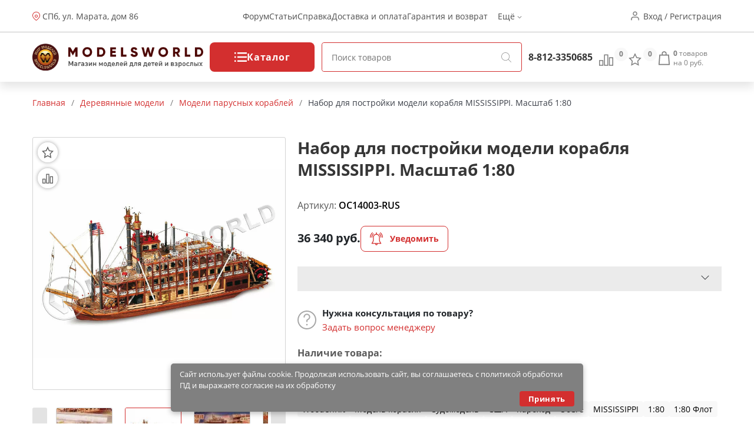

--- FILE ---
content_type: text/html; charset=utf-8
request_url: https://ekb.modelsworld.ru/shop/product10660.php
body_size: 29299
content:
<!DOCTYPE html>
<html lang="ru">
<head prefix="og: http://ogp.me/ns# fb: http://ogp.me/ns/fb# product: http://ogp.me/ns/product#"><meta http-equiv="Content-Type" content="text/html; charset=utf-8"/><meta name="viewport" content="width=device-width"/><meta http-equiv="x-ua-compatible" content="IE=edge"><title>Набор для постройки модели корабля MISSISSIPPI. Масштаб 1:80 (арт.OC14003-RUS) — купить в Мир Моделей с доставкой в Екатеринбург</title><meta name="Keywords" content="Набор для постройки модели корабля MISSISSIPPI. Масштаб 1:80, Модели парусных кораблей, WoodenKit, Модель корабля, Судомодель, США, пароход,Свердловская область"/><meta name="Description" content="Набор для постройки модели корабля MISSISSIPPI. Масштаб 1:80 (арт.OC14003-RUS) по цене 36 340 руб. с доставкой в Екатеринбург и множество других моделей и инструментов для моделистов в магазине Мир Моделей. "/><link href="/wa-apps/shop/themes/new-mw/new-mw.css?v=1.05" rel="stylesheet" type="text/css"/><link href="/wa-apps/shop/themes/new-mw/product.css?v=1.01" rel="stylesheet" type="text/css"/><script type="text/javascript" src="/wa-apps/shop/themes/new-mw/js/resources.js" ></script><script type="text/javascript" src="/wa-apps/shop/themes/new-mw/new-mw.js?v=1.03" defer></script><script src="/wa-apps/shop/plugins/bdg/js/jquery.colorhelpers.js?8.4.3" defer></script defer>
<script src="/wa-apps/shop/plugins/bdg/js/shopBdgPlugin.js?8.4.3" defer></script defer>
<link rel="canonical" href="https://ekb.modelsworld.ru/shop/product10660.php"/>
<link type="image/svg+xml" sizes="120x120" rel="icon" href="https://ekb.modelsworld.ru/favicon120.svg"><meta property="og:type" content="og:product" />
<meta property="og:title" content="Набор для постройки модели корабля MISSISSIPPI. Масштаб 1:80 (арт.OC14003-RUS) — купить в Мир Моделей с доставкой в Екатеринбург" />
<meta property="og:description" content="Набор для постройки модели корабля MISSISSIPPI. Масштаб 1:80 (арт.OC14003-RUS) по цене 36 340 руб. с доставкой в Екатеринбург и множество других моделей и инструментов для моделистов в магазине Мир Моделей. " />
<meta property="og:image" content="https://ekb.modelsworld.ru/wa-data/public/shop/products/00/webp/60/06/10660/images/1008320/1008320.750x0.webp" />
<meta property="og:url" content="https://ekb.modelsworld.ru/shop/product10660.php" />
<meta property="product:price:amount" content="36340" />
<meta property="product:price:currency" content="RUB" />
<meta name="yandex-verification" content="afc6f04e406d2d49" />

<!-- Yandex.Metrika counter -->
<script type="text/javascript">
(function (d, w, c) {
    (w[c] = w[c] || []).push(function() {
        try {
            w.yaCounter98294 = new Ya.Metrika({id:98294,
                    webvisor:true,
                    clickmap:true,
                    trackLinks:true,
                    accurateTrackBounce:true});
        } catch(e) { }
    });

    var n = d.getElementsByTagName("script")[0],
        s = d.createElement("script"),
        f = function () { n.parentNode.insertBefore(s, n); };
    s.type = "text/javascript";
    s.async = true;
    s.src = (d.location.protocol == "https:" ? "https:" : "http:") + "//mc.yandex.ru/metrika/watch.js";

    if (w.opera == "[object Opera]") {
        d.addEventListener("DOMContentLoaded", f, false);
    } else { f(); }
})(document, window, "yandex_metrika_callbacks");
</script>
<noscript><div><img src="//mc.yandex.ru/watch/98294" style="position:absolute; left:-9999px;" alt="" /></div></noscript>
<!-- /Yandex.Metrika counter --><script type="text/javascript">var wa_app_url = '/';var wa_theme_url = '/wa-apps/shop/themes/new-mw/';var fav_url = '/favorite/toggle/';var cmp_url = '/stcmp/toggle/';var quick_search_url = '/qsearch/';</script></head>
<body>
<header class="header"><div class="h-up-upper"><div class="container-fluid h-up"><div class="h-up-search"><i class="icon h_search"></i></div><div class="h-up-loc"><div class="h_up_loc-f"><i class="icon h_loc"></i><div class="h-up-loc-text"><a href="https://modelsworld.ru/kak-nas-nayti/">СПб, ул. Марата, дом 86</a></div></div></div><ul class="h-up-menu"><li class="h-up-menu-ctg-btn"><a href="javascript:void(0);">Каталог <i class="icon h_arrow"></i></a></li><li class="h-up-mobile"><a href="/favorite/">Избранное (<span class="fav-cnt">0</span>)</a></li><li class="h-up-mobile"><a href="/compare/" class="cmp-url">Сравнение (<span class="cmp-cnt">0</span>)</a></li><li class="h-up-mobile"><a href="#" class="popup-deploy dark" data-url="/go-login-signup/">Вход</a></li><li class="h-up-mobile"><a href="#" class="popup-deploy dark" data-url="/go-login-signup/">Регистрация</a></li><li class="h-up-mobile h-up-menu-ctg-btn"><a href="javascript:void(0);">Информация <i class="icon h_arrow"></i></a></li><li><a href="https://forum.modelsworld.ru/">Форум</a></li><li><a href="https://workshop.modelsworld.ru/">Статьи</a></li><li><a href="https://ekb.modelsworld.ru/kak-sdelat-zakaz/">Справка</a></li><li><a href="https://ekb.modelsworld.ru/dostavka-i-oplata/">Доставка и оплата</a></li><li><a href="https://ekb.modelsworld.ru/garantiynye-obyazatelstva/">Гарантия и возврат</a></li><li>Ещё <i class="icon h_arrow"></i><ul class="h-up-menu-i"><li class="h-up-loc"><i class="icon h_loc"></i><div class="h-up-loc-text">СПб, ул. Марата дом 86</div></li></ul></li></ul><ul class="h-up-menu-ctg"><li class="h-up-menu-ctg-btn"><a href="javascript:void(0);" style="font-weight: bold">Назад <i class="icon h_arrow" style="transform: rotate(90deg);"></i></a></li><li class="h-up-menu-c"><a href="/tovary-nashego-proizvodstva/" class="nodec"><i class="icon h_tests"></i>Товары нашего производства</a><i class="icon h_arrow" style="transform: rotate(0deg);"></i><ul><li class="h-up-menu-c h-up-menu-c_last"><a href="/tovary-nashego-proizvodstva/rabochee-mesto/" class="nodec">Рабочее место</a><ul><li class="h-up-menu-c "><a href="/tovary-nashego-proizvodstva/rabochee-mesto/komplekty-moduley/" class="nodec">Комплекты модулей</a></li><li class="h-up-menu-c "><a href="/tovary-nashego-proizvodstva/rabochee-mesto/sobrannye-moduli/" class="nodec">Собранные модули</a></li><li class="h-up-menu-c "><a href="/tovary-nashego-proizvodstva/rabochee-mesto/nabory-dlya-sborki/" class="nodec">Наборы для сборки</a></li></ul></li><li class="h-up-menu-c h-up-menu-c_last"><a href="/tovary-nashego-proizvodstva/organayzery/" class="nodec">Органайзеры</a><ul><li class="h-up-menu-c "><a href="/tovary-nashego-proizvodstva/organayzery/sobrannye-organayzery/" class="nodec">Собранные органайзеры</a></li><li class="h-up-menu-c "><a href="/tovary-nashego-proizvodstva/organayzery/nabory-dlya-sborki_2/" class="nodec">Наборы для сборки</a></li></ul></li><li class="h-up-menu-c h-up-menu-c_last"><a href="/tovary-nashego-proizvodstva/derevyannye-zagotovki/" class="nodec">Деревянные заготовки</a><ul><li class="h-up-menu-c "><a href="/tovary-nashego-proizvodstva/derevyannye-zagotovki/balza/" class="nodec">Бальза</a></li><li class="h-up-menu-c "><a href="/tovary-nashego-proizvodstva/derevyannye-zagotovki/plashki/" class="nodec">Плашки</a></li><li class="h-up-menu-c "><a href="/tovary-nashego-proizvodstva/derevyannye-zagotovki/reyki/" class="nodec">Рейки</a></li><li class="h-up-menu-c "><a href="/tovary-nashego-proizvodstva/derevyannye-zagotovki/fanera/" class="nodec">Фанера и шпон</a></li></ul></li><li class="h-up-menu-c "><a href="/tovary-nashego-proizvodstva/osnovaniya/" class="nodec">Основания и футляры</a><ul></ul></li><li class="h-up-menu-c "><a href="/tovary-nashego-proizvodstva/stapeli/" class="nodec">Инструмент</a><ul></ul></li><li class="h-up-menu-c "><a href="/tovary-nashego-proizvodstva/fitingi/" class="nodec">Фитинги</a><ul></ul></li><li class="h-up-menu-c "><a href="/tovary-nashego-proizvodstva/drugie-tovary/" class="nodec">Декор и наборы для творчества</a><ul></ul></li></ul></li><li class="h-up-menu-c"><a href="/derevyannye-modeli/" class="nodec"><i class="icon h_tests"></i>Деревянные модели</a><i class="icon h_arrow" style="transform: rotate(0deg);"></i><ul><li class="h-up-menu-c "><a href="/derevyannye-modeli/modeli-parusnykh-korabley/" class="nodec">Модели парусных кораблей</a><ul></ul></li><li class="h-up-menu-c h-up-menu-c_last"><a href="/derevyannye-modeli/elementy-dlya-modeley-korabley/" class="nodec">Элементы для моделей кораблей</a><ul><li class="h-up-menu-c "><a href="/derevyannye-modeli/elementy-dlya-modeley-korabley/beyfuty/" class="nodec">Бейфуты</a></li><li class="h-up-menu-c "><a href="/derevyannye-modeli/elementy-dlya-modeley-korabley/bloki/" class="nodec">Блоки</a></li><li class="h-up-menu-c "><a href="/derevyannye-modeli/elementy-dlya-modeley-korabley/bochki/" class="nodec">Бочки</a></li><li class="h-up-menu-c "><a href="/derevyannye-modeli/elementy-dlya-modeley-korabley/brashpili/" class="nodec">Брашпили</a></li><li class="h-up-menu-c "><a href="/derevyannye-modeli/elementy-dlya-modeley-korabley/vant-putensy/" class="nodec">Вант-Путенсы</a></li><li class="h-up-menu-c "><a href="/derevyannye-modeli/elementy-dlya-modeley-korabley/vedra/" class="nodec">Ведра</a></li><li class="h-up-menu-c "><a href="/derevyannye-modeli/elementy-dlya-modeley-korabley/gaki/" class="nodec">Гаки</a></li><li class="h-up-menu-c "><a href="/derevyannye-modeli/elementy-dlya-modeley-korabley/gvozdiki-petli-shurupy/" class="nodec">Гвоздики, петли, шурупы</a></li><li class="h-up-menu-c "><a href="/derevyannye-modeli/elementy-dlya-modeley-korabley/grebnye-vinty/" class="nodec">Гребные винты</a></li><li class="h-up-menu-c "><a href="/derevyannye-modeli/elementy-dlya-modeley-korabley/dekor/" class="nodec">Декор</a></li><li class="h-up-menu-c "><a href="/derevyannye-modeli/elementy-dlya-modeley-korabley/derzhateli_2/" class="nodec">Держатели</a></li><li class="h-up-menu-c "><a href="/derevyannye-modeli/elementy-dlya-modeley-korabley/dopolneniya/" class="nodec">Дополнения</a></li><li class="h-up-menu-c "><a href="/derevyannye-modeli/elementy-dlya-modeley-korabley/zagotovki-dlya-vyosel/" class="nodec">Заготовки для вёсел</a></li><li class="h-up-menu-c "><a href="/derevyannye-modeli/elementy-dlya-modeley-korabley/kolokola/" class="nodec">Колокола</a></li><li class="h-up-menu-c "><a href="/derevyannye-modeli/elementy-dlya-modeley-korabley/koltsa/" class="nodec">Кольца</a></li><li class="h-up-menu-c "><a href="/derevyannye-modeli/elementy-dlya-modeley-korabley/machtovye-detali/" class="nodec">Мачтовые детали</a></li><li class="h-up-menu-c "><a href="/derevyannye-modeli/elementy-dlya-modeley-korabley/miniatyurnyy-krepezh/" class="nodec">Миниатюрный крепеж</a></li><li class="h-up-menu-c "><a href="/derevyannye-modeli/elementy-dlya-modeley-korabley/nagelya/" class="nodec">Нагеля</a></li><li class="h-up-menu-c "><a href="/derevyannye-modeli/elementy-dlya-modeley-korabley/niti/" class="nodec">Нити</a></li><li class="h-up-menu-c "><a href="/derevyannye-modeli/elementy-dlya-modeley-korabley/nosovye-figury/" class="nodec">Носовые фигуры</a></li><li class="h-up-menu-c "><a href="/derevyannye-modeli/elementy-dlya-modeley-korabley/obshivka/" class="nodec">Обшивка</a></li><li class="h-up-menu-c "><a href="/derevyannye-modeli/elementy-dlya-modeley-korabley/osnovaniya_2/" class="nodec">Основания</a></li><li class="h-up-menu-c "><a href="/derevyannye-modeli/elementy-dlya-modeley-korabley/parusa/" class="nodec">Паруса</a></li><li class="h-up-menu-c "><a href="/derevyannye-modeli/elementy-dlya-modeley-korabley/petli-dlya-rulya/" class="nodec">Петли для руля</a></li><li class="h-up-menu-c "><a href="/derevyannye-modeli/elementy-dlya-modeley-korabley/petli-pushechnykh-portov/" class="nodec">Петли пушечных портов</a></li><li class="h-up-menu-c "><a href="/derevyannye-modeli/elementy-dlya-modeley-korabley/pillersy/" class="nodec">Пиллерсы</a></li><li class="h-up-menu-c "><a href="/derevyannye-modeli/elementy-dlya-modeley-korabley/pompy/" class="nodec">Помпы</a></li><li class="h-up-menu-c "><a href="/derevyannye-modeli/elementy-dlya-modeley-korabley/pushechnye-porty/" class="nodec">Пушечные порты</a></li><li class="h-up-menu-c "><a href="/derevyannye-modeli/elementy-dlya-modeley-korabley/pushki/" class="nodec">Пушки</a></li><li class="h-up-menu-c "><a href="/derevyannye-modeli/elementy-dlya-modeley-korabley/reshetki/" class="nodec">Решетки</a></li><li class="h-up-menu-c "><a href="/derevyannye-modeli/elementy-dlya-modeley-korabley/ruli/" class="nodec">Рули</a></li><li class="h-up-menu-c "><a href="/derevyannye-modeli/elementy-dlya-modeley-korabley/rymy/" class="nodec">Рымы</a></li><li class="h-up-menu-c "><a href="/derevyannye-modeli/elementy-dlya-modeley-korabley/salingi/" class="nodec">Салинги</a></li><li class="h-up-menu-c "><a href="/derevyannye-modeli/elementy-dlya-modeley-korabley/tablichki/" class="nodec">Таблички</a></li><li class="h-up-menu-c "><a href="/derevyannye-modeli/elementy-dlya-modeley-korabley/takelazh/" class="nodec">Такелаж</a></li><li class="h-up-menu-c "><a href="/derevyannye-modeli/elementy-dlya-modeley-korabley/trapy/" class="nodec">Трапы</a></li><li class="h-up-menu-c "><a href="/derevyannye-modeli/elementy-dlya-modeley-korabley/utki/" class="nodec">Утки</a></li><li class="h-up-menu-c "><a href="/derevyannye-modeli/elementy-dlya-modeley-korabley/figurki/" class="nodec">Фигурки</a></li><li class="h-up-menu-c "><a href="/derevyannye-modeli/elementy-dlya-modeley-korabley/flagi/" class="nodec">Флаги</a></li><li class="h-up-menu-c "><a href="/derevyannye-modeli/elementy-dlya-modeley-korabley/fonari/" class="nodec">Фонари</a></li><li class="h-up-menu-c "><a href="/derevyannye-modeli/elementy-dlya-modeley-korabley/tsapfy/" class="nodec">Цапфы</a></li><li class="h-up-menu-c "><a href="/derevyannye-modeli/elementy-dlya-modeley-korabley/tsepi/" class="nodec">Цепи</a></li><li class="h-up-menu-c "><a href="/derevyannye-modeli/elementy-dlya-modeley-korabley/shlyupbalki/" class="nodec">Шлюпбалки</a></li><li class="h-up-menu-c "><a href="/derevyannye-modeli/elementy-dlya-modeley-korabley/shlyupki/" class="nodec">Шлюпки</a></li><li class="h-up-menu-c "><a href="/derevyannye-modeli/elementy-dlya-modeley-korabley/shpili/" class="nodec">Шпили</a></li><li class="h-up-menu-c "><a href="/derevyannye-modeli/elementy-dlya-modeley-korabley/shturvaly/" class="nodec">Штурвалы</a></li><li class="h-up-menu-c "><a href="/derevyannye-modeli/elementy-dlya-modeley-korabley/yufersy/" class="nodec">Юферсы</a></li><li class="h-up-menu-c "><a href="/derevyannye-modeli/elementy-dlya-modeley-korabley/yadra/" class="nodec">Ядра</a></li><li class="h-up-menu-c "><a href="/derevyannye-modeli/elementy-dlya-modeley-korabley/yakorya/" class="nodec">Якоря</a></li><li class="h-up-menu-c "><a href="/derevyannye-modeli/elementy-dlya-modeley-korabley/raznoe_6/" class="nodec">Разное</a></li></ul></li><li class="h-up-menu-c "><a href="/derevyannye-modeli/modeli-starinnykh-orudiy/" class="nodec">Модели старинных орудий</a><ul></ul></li><li class="h-up-menu-c "><a href="/derevyannye-modeli/modeli-aeroplanov/" class="nodec">Модели аэропланов</a><ul></ul></li><li class="h-up-menu-c "><a href="/derevyannye-modeli/modeli-tramvaev-i-parovozov/" class="nodec">Модели трамваев и паровозов</a><ul></ul></li><li class="h-up-menu-c h-up-menu-c_last"><a href="/derevyannye-modeli/sbornye-derevyannye-igrushki/" class="nodec">Деревянные игрушки</a><ul><li class="h-up-menu-c "><a href="/derevyannye-modeli/sbornye-derevyannye-igrushki/avto-moto-transport/" class="nodec">Авто-мото транспорт</a></li><li class="h-up-menu-c "><a href="/derevyannye-modeli/sbornye-derevyannye-igrushki/doma-stroeniya/" class="nodec">Дома, строения</a></li><li class="h-up-menu-c "><a href="/derevyannye-modeli/sbornye-derevyannye-igrushki/mebel/" class="nodec">Мебель</a></li><li class="h-up-menu-c "><a href="/derevyannye-modeli/sbornye-derevyannye-igrushki/fotoramki/" class="nodec">Фоторамки</a></li></ul></li></ul></li><li class="h-up-menu-c"><a href="/radioupravlyaemye-modeli/" class="nodec"><i class="icon h_tests"></i>Радиоуправляемые модели</a><i class="icon h_arrow" style="transform: rotate(0deg);"></i><ul><li class="h-up-menu-c h-up-menu-c_last"><a href="/radioupravlyaemye-modeli/radioupravlyaemye-mashiny/" class="nodec">Радиоуправляемые машины</a><ul><li class="h-up-menu-c "><a href="/radioupravlyaemye-modeli/radioupravlyaemye-mashiny/elyektro-off-road/" class="nodec">ЭЛЕКТРО OFF-ROAD</a></li><li class="h-up-menu-c "><a href="/radioupravlyaemye-modeli/radioupravlyaemye-mashiny/elyektro-on-road/" class="nodec">ЭЛЕКТРО ON-ROAD</a></li></ul></li><li class="h-up-menu-c h-up-menu-c_last"><a href="/radioupravlyaemye-modeli/radioupravlyaemye-samolety/" class="nodec">Радиоуправляемые самолеты</a><ul><li class="h-up-menu-c "><a href="/radioupravlyaemye-modeli/radioupravlyaemye-samolety/samolety-dvs/" class="nodec">Самолеты-ДВС</a></li><li class="h-up-menu-c "><a href="/radioupravlyaemye-modeli/radioupravlyaemye-samolety/samolety-elyektro/" class="nodec">Самолеты-ЭЛЕКТРО</a></li><li class="h-up-menu-c "><a href="/radioupravlyaemye-modeli/radioupravlyaemye-samolety/planery/" class="nodec">Планеры</a></li></ul></li><li class="h-up-menu-c "><a href="/radioupravlyaemye-modeli/radioupravlyaemye-koptery/" class="nodec">Радиоуправляемые коптеры</a><ul></ul></li><li class="h-up-menu-c h-up-menu-c_last"><a href="/radioupravlyaemye-modeli/radioupravlyaemye-katera/" class="nodec">Радиоуправляемые катера</a><ul><li class="h-up-menu-c "><a href="/radioupravlyaemye-modeli/radioupravlyaemye-katera/katera-elyektro/" class="nodec">Катера-ЭЛЕКТРО</a></li></ul></li><li class="h-up-menu-c "><a href="/radioupravlyaemye-modeli/radioupravlyaemye-yakhty/" class="nodec">Радиоуправляемые яхты</a><ul></ul></li><li class="h-up-menu-c h-up-menu-c_last"><a href="/radioupravlyaemye-modeli/apparatura-radioupravleniya/" class="nodec">Аппаратура радиоуправления</a><ul><li class="h-up-menu-c "><a href="/radioupravlyaemye-modeli/apparatura-radioupravleniya/komplekty/" class="nodec">Комплекты</a></li><li class="h-up-menu-c "><a href="/radioupravlyaemye-modeli/apparatura-radioupravleniya/peredatchiki/" class="nodec">Передатчики</a></li><li class="h-up-menu-c "><a href="/radioupravlyaemye-modeli/apparatura-radioupravleniya/priemniki/" class="nodec">Приемники</a></li><li class="h-up-menu-c "><a href="/radioupravlyaemye-modeli/apparatura-radioupravleniya/giroskopy/" class="nodec">Гироскопы</a></li><li class="h-up-menu-c "><a href="/radioupravlyaemye-modeli/apparatura-radioupravleniya/servomashinki/" class="nodec">Сервомашинки</a></li><li class="h-up-menu-c "><a href="/radioupravlyaemye-modeli/apparatura-radioupravleniya/prochaya-elektronika/" class="nodec">Электроника</a></li></ul></li><li class="h-up-menu-c h-up-menu-c_last"><a href="/radioupravlyaemye-modeli/zapchasti-dlya-ru-modeley/" class="nodec">Запчасти для р/у моделей</a><ul><li class="h-up-menu-c "><a href="/radioupravlyaemye-modeli/zapchasti-dlya-ru-modeley/zapchasti-dlya-avtomodeley/" class="nodec">Запчасти для автомоделей</a></li><li class="h-up-menu-c "><a href="/radioupravlyaemye-modeli/zapchasti-dlya-ru-modeley/zapchasti-dlya-vertoletov/" class="nodec">Запчасти для вертолетов</a></li><li class="h-up-menu-c "><a href="/radioupravlyaemye-modeli/zapchasti-dlya-ru-modeley/zapchasti-dlya-samoletov/" class="nodec">Запчасти для самолетов</a></li><li class="h-up-menu-c "><a href="/radioupravlyaemye-modeli/zapchasti-dlya-ru-modeley/zapchasti-dlya-multikopterov/" class="nodec">Запчасти для мультикоптеров</a></li><li class="h-up-menu-c "><a href="/radioupravlyaemye-modeli/zapchasti-dlya-ru-modeley/zapchasti-dlya-katerov/" class="nodec">Запчасти для катеров</a></li><li class="h-up-menu-c "><a href="/radioupravlyaemye-modeli/zapchasti-dlya-ru-modeley/kabeli-konnektory/" class="nodec">Кабели, коннекторы</a></li><li class="h-up-menu-c "><a href="/radioupravlyaemye-modeli/zapchasti-dlya-ru-modeley/krepezhnye-materialy/" class="nodec">Крепежные материалы</a></li><li class="h-up-menu-c "><a href="/radioupravlyaemye-modeli/zapchasti-dlya-ru-modeley/podshipniki/" class="nodec">Подшипники</a></li><li class="h-up-menu-c "><a href="/radioupravlyaemye-modeli/zapchasti-dlya-ru-modeley/propellery/" class="nodec">Пропеллеры</a></li><li class="h-up-menu-c "><a href="/radioupravlyaemye-modeli/zapchasti-dlya-ru-modeley/figurki-pilotov/" class="nodec">Фигурки пилотов</a></li><li class="h-up-menu-c "><a href="/radioupravlyaemye-modeli/zapchasti-dlya-ru-modeley/khimiya_2/" class="nodec">Химия</a></li><li class="h-up-menu-c "><a href="/radioupravlyaemye-modeli/zapchasti-dlya-ru-modeley/dvigateli-dlya-modeley/" class="nodec">Двигатели для моделей</a></li></ul></li><li class="h-up-menu-c "><a href="/radioupravlyaemye-modeli/elektronnye-konstruktory-i-roboty/" class="nodec">Электронные конструкторы и роботы</a><ul></ul></li></ul></li><li class="h-up-menu-c"><a href="/akkumulyatory-i-zaryadnye-ustroystva/" class="nodec"><i class="icon h_tests"></i>Аккумуляторы и зарядные устройства</a><i class="icon h_arrow" style="transform: rotate(0deg);"></i><ul><li class="h-up-menu-c "><a href="/akkumulyatory-i-zaryadnye-ustroystva/li-po/" class="nodec">Li-Po</a><ul></ul></li><li class="h-up-menu-c "><a href="/akkumulyatory-i-zaryadnye-ustroystva/ni-mh/" class="nodec">Ni-Mh</a><ul></ul></li><li class="h-up-menu-c "><a href="/akkumulyatory-i-zaryadnye-ustroystva/batareyki/" class="nodec">Батарейки</a><ul></ul></li><li class="h-up-menu-c "><a href="/akkumulyatory-i-zaryadnye-ustroystva/zaryadnye-ustroystva/" class="nodec">Зарядные устройства</a><ul></ul></li></ul></li><li class="h-up-menu-c"><a href="/plastikovye-modeli/" class="nodec"><i class="icon h_tests"></i>Пластиковые модели</a><i class="icon h_arrow" style="transform: rotate(0deg);"></i><ul><li class="h-up-menu-c h-up-menu-c_last"><a href="/plastikovye-modeli/skleivaemye-modeli/" class="nodec">Склеиваемые модели</a><ul><li class="h-up-menu-c "><a href="/plastikovye-modeli/skleivaemye-modeli/aviatsiya/" class="nodec">Авиация и космос</a></li><li class="h-up-menu-c "><a href="/plastikovye-modeli/skleivaemye-modeli/avtomobili-i-mototsikly/" class="nodec">Автомобили и мотоциклы</a></li><li class="h-up-menu-c "><a href="/plastikovye-modeli/skleivaemye-modeli/artilleriya/" class="nodec">Артиллерия</a></li><li class="h-up-menu-c "><a href="/plastikovye-modeli/skleivaemye-modeli/bronetekhnika/" class="nodec">Бронетехника</a></li><li class="h-up-menu-c "><a href="/plastikovye-modeli/skleivaemye-modeli/flot/" class="nodec">Флот</a></li><li class="h-up-menu-c "><a href="/plastikovye-modeli/skleivaemye-modeli/figury/" class="nodec">Фигуры</a></li><li class="h-up-menu-c "><a href="/plastikovye-modeli/skleivaemye-modeli/stroeniya/" class="nodec">Строения</a></li><li class="h-up-menu-c "><a href="/plastikovye-modeli/skleivaemye-modeli/razvivayushchie-igrushki/" class="nodec">Игрушки</a></li><li class="h-up-menu-c "><a href="/plastikovye-modeli/skleivaemye-modeli/warhammer-40k/" class="nodec">Фентези</a></li><li class="h-up-menu-c "><a href="/plastikovye-modeli/skleivaemye-modeli/nastolnye-igry/" class="nodec">Настольные игры</a></li></ul></li><li class="h-up-menu-c "><a href="/plastikovye-modeli/dioramy/" class="nodec">Диорамы</a><ul></ul></li><li class="h-up-menu-c h-up-menu-c_last"><a href="/plastikovye-modeli/dopolneniya-i-konversiya/" class="nodec">Дополнения</a><ul><li class="h-up-menu-c "><a href="/plastikovye-modeli/dopolneniya-i-konversiya/aksessuary/" class="nodec">Аксессуары</a></li><li class="h-up-menu-c "><a href="/plastikovye-modeli/dopolneniya-i-konversiya/dekoli/" class="nodec">Декали</a></li><li class="h-up-menu-c "><a href="/plastikovye-modeli/dopolneniya-i-konversiya/konversiya/" class="nodec">Конверсия и афтермаркет</a></li><li class="h-up-menu-c "><a href="/plastikovye-modeli/dopolneniya-i-konversiya/maski/" class="nodec">Маски и трафареты</a></li><li class="h-up-menu-c "><a href="/plastikovye-modeli/dopolneniya-i-konversiya/moldy-i-shtampy/" class="nodec">Молды и штампы</a></li><li class="h-up-menu-c "><a href="/plastikovye-modeli/dopolneniya-i-konversiya/fototravlenie/" class="nodec">Фототравление</a></li></ul></li><li class="h-up-menu-c "><a href="/plastikovye-modeli/futlyary-dlya-modeley/" class="nodec">Футляры для моделей</a><ul></ul></li></ul></li><li class="h-up-menu-c"><a href="/modeli-zheleznoy-dorogi/" class="nodec"><i class="icon h_tests"></i>Макет H0 и TT</a><i class="icon h_arrow" style="transform: rotate(0deg);"></i><ul><li class="h-up-menu-c h-up-menu-c_last"><a href="/modeli-zheleznoy-dorogi/materialy-dlya-sozdaniya-maketa/" class="nodec">Материалы для создания макета</a><ul><li class="h-up-menu-c "><a href="/modeli-zheleznoy-dorogi/materialy-dlya-sozdaniya-maketa/prisypki/" class="nodec">Присыпки</a></li><li class="h-up-menu-c "><a href="/modeli-zheleznoy-dorogi/materialy-dlya-sozdaniya-maketa/dorozhnoe-pokrytie/" class="nodec">Дорожное покрытие</a></li><li class="h-up-menu-c "><a href="/modeli-zheleznoy-dorogi/materialy-dlya-sozdaniya-maketa/imitatsiya-vody/" class="nodec">Имитация воды и снега</a></li><li class="h-up-menu-c "><a href="/modeli-zheleznoy-dorogi/materialy-dlya-sozdaniya-maketa/aksessuary_2/" class="nodec">Имитация покрытий</a></li></ul></li><li class="h-up-menu-c h-up-menu-c_last"><a href="/modeli-zheleznoy-dorogi/podvizhnoy-sostav/" class="nodec">Подвижной состав</a><ul><li class="h-up-menu-c "><a href="/modeli-zheleznoy-dorogi/podvizhnoy-sostav/modeli-vagonov/" class="nodec">Модели вагонов</a></li><li class="h-up-menu-c "><a href="/modeli-zheleznoy-dorogi/podvizhnoy-sostav/modeli-lokomotivov/" class="nodec">Модели Локомотивов</a></li></ul></li><li class="h-up-menu-c "><a href="/modeli-zheleznoy-dorogi/relsovyy-material/" class="nodec">Рельсовый материал</a><ul></ul></li><li class="h-up-menu-c "><a href="/modeli-zheleznoy-dorogi/startovye-nabory/" class="nodec">Стартовые наборы</a><ul></ul></li><li class="h-up-menu-c "><a href="/modeli-zheleznoy-dorogi/stroeniya_2/" class="nodec">Строения</a><ul></ul></li><li class="h-up-menu-c h-up-menu-c_last"><a href="/modeli-zheleznoy-dorogi/rasteniya/" class="nodec">Растения</a><ul><li class="h-up-menu-c "><a href="/modeli-zheleznoy-dorogi/rasteniya/kustarniki/" class="nodec">Кустарники и цветы</a></li><li class="h-up-menu-c "><a href="/modeli-zheleznoy-dorogi/rasteniya/listvennye-derevya/" class="nodec">Лиственные деревья</a></li></ul></li><li class="h-up-menu-c "><a href="/modeli-zheleznoy-dorogi/modeli-avtomobiley-187/" class="nodec">Модели автомобилей 1:87</a><ul></ul></li><li class="h-up-menu-c "><a href="/modeli-zheleznoy-dorogi/elektroaksessuary/" class="nodec">Электроаксессуары</a><ul></ul></li></ul></li><li class="h-up-menu-c"><a href="/arkhitekturnye-makety/" class="nodec"><i class="icon h_tests"></i>Архитектурные макеты</a><i class="icon h_arrow" style="transform: rotate(0deg);"></i><ul><li class="h-up-menu-c "><a href="/arkhitekturnye-makety/makety-derevyannykh-stroeniy/" class="nodec">Макеты деревянных строений</a><ul></ul></li><li class="h-up-menu-c "><a href="/arkhitekturnye-makety/elementy/" class="nodec">Элементы</a><ul></ul></li></ul></li><li class="h-up-menu-c"><a href="/3d-modeli/" class="nodec"><i class="icon h_tests"></i>3D Модели</a><i class="icon h_arrow" style="transform: rotate(0deg);"></i><ul><li class="h-up-menu-c "><a href="/3d-modeli/aviatsiya/" class="nodec">Авиация</a><ul></ul></li><li class="h-up-menu-c "><a href="/3d-modeli/stroeniya/" class="nodec">Строения</a><ul></ul></li></ul></li><li class="h-up-menu-c"><a href="/modeli-iz-bumagi/" class="nodec"><i class="icon h_tests"></i>Модели из бумаги</a><i class="icon h_arrow" style="transform: rotate(0deg);"></i><ul><li class="h-up-menu-c "><a href="/modeli-iz-bumagi/aviatsiya_2/" class="nodec">Авиация</a><ul></ul></li><li class="h-up-menu-c "><a href="/modeli-iz-bumagi/arkhitekturnye-pamyatniki/" class="nodec">Архитектурные памятники</a><ul></ul></li><li class="h-up-menu-c "><a href="/modeli-iz-bumagi/bronetekhnika/" class="nodec">Бронетехника</a><ul></ul></li><li class="h-up-menu-c "><a href="/modeli-iz-bumagi/doma-zamki/" class="nodec">Дома, замки</a><ul></ul></li><li class="h-up-menu-c "><a href="/modeli-iz-bumagi/zheleznodorozhnaya-tekhnika/" class="nodec">Железнодорожная техника</a><ul></ul></li><li class="h-up-menu-c "><a href="/modeli-iz-bumagi/avtomobili/" class="nodec">Наземный транспорт</a><ul></ul></li><li class="h-up-menu-c "><a href="/modeli-iz-bumagi/flot_2/" class="nodec">Флот</a><ul></ul></li><li class="h-up-menu-c "><a href="/modeli-iz-bumagi/nastolnye-igry-i-igrushki/" class="nodec">Настольные игры и игрушки</a><ul></ul></li></ul></li><li class="h-up-menu-c"><a href="/aerografy-i-kompressory/" class="nodec"><i class="icon h_tests"></i>Аэрографы и компрессоры</a><i class="icon h_arrow" style="transform: rotate(0deg);"></i><ul><li class="h-up-menu-c "><a href="/aerografy-i-kompressory/aerografy/" class="nodec">Аэрографы</a><ul></ul></li><li class="h-up-menu-c "><a href="/aerografy-i-kompressory/kompressory/" class="nodec">Компрессоры</a><ul></ul></li><li class="h-up-menu-c h-up-menu-c_last"><a href="/aerografy-i-kompressory/zapchasti-dlya-aerografov/" class="nodec">Запчасти для аэрографов</a><ul><li class="h-up-menu-c "><a href="/aerografy-i-kompressory/zapchasti-dlya-aerografov/diffuzory/" class="nodec">Диффузоры</a></li><li class="h-up-menu-c "><a href="/aerografy-i-kompressory/zapchasti-dlya-aerografov/yemkosti/" class="nodec">Емкости</a></li><li class="h-up-menu-c "><a href="/aerografy-i-kompressory/zapchasti-dlya-aerografov/igly-dlya-aerografov/" class="nodec">Иглы</a></li><li class="h-up-menu-c "><a href="/aerografy-i-kompressory/zapchasti-dlya-aerografov/klyuchi/" class="nodec">Ключи</a></li><li class="h-up-menu-c "><a href="/aerografy-i-kompressory/zapchasti-dlya-aerografov/prokladki/" class="nodec">Прокладки</a></li><li class="h-up-menu-c "><a href="/aerografy-i-kompressory/zapchasti-dlya-aerografov/pruzhiny/" class="nodec">Пружины</a></li><li class="h-up-menu-c "><a href="/aerografy-i-kompressory/zapchasti-dlya-aerografov/sopla-dlya-aerografov/" class="nodec">Сопла</a></li><li class="h-up-menu-c "><a href="/aerografy-i-kompressory/zapchasti-dlya-aerografov/raznoe_2/" class="nodec">Элементы корпуса</a></li></ul></li><li class="h-up-menu-c "><a href="/aerografy-i-kompressory/zapchasti-dlya-kompressorov/" class="nodec">Запчасти для компрессоров</a><ul></ul></li><li class="h-up-menu-c "><a href="/aerografy-i-kompressory/perekhodniki/" class="nodec">Переходники</a><ul></ul></li><li class="h-up-menu-c "><a href="/aerografy-i-kompressory/shlangi-dlya-aerografov/" class="nodec">Шланги</a><ul></ul></li><li class="h-up-menu-c "><a href="/aerografy-i-kompressory/aksessuary-dlya-aerografov/" class="nodec">Аксессуары</a><ul></ul></li></ul></li><li class="h-up-menu-c"><a href="/instrument-dlya-modelista/" class="nodec"><i class="icon h_tests"></i>Инструмент для моделиста</a><i class="icon h_arrow" style="transform: rotate(0deg);"></i><ul><li class="h-up-menu-c h-up-menu-c_last"><a href="/instrument-dlya-modelista/ruchnoy-instrument/" class="nodec">Ручной инструмент</a><ul><li class="h-up-menu-c "><a href="/instrument-dlya-modelista/ruchnoy-instrument/zazhimy/" class="nodec">Зажимы, тиски, струбцины, стапели</a></li><li class="h-up-menu-c "><a href="/instrument-dlya-modelista/ruchnoy-instrument/izmeritelnyy/" class="nodec">Измерительный</a></li><li class="h-up-menu-c "><a href="/instrument-dlya-modelista/ruchnoy-instrument/konteynery/" class="nodec">Контейнеры</a></li><li class="h-up-menu-c "><a href="/instrument-dlya-modelista/ruchnoy-instrument/raznoe_5/" class="nodec">Копиры</a></li><li class="h-up-menu-c "><a href="/instrument-dlya-modelista/ruchnoy-instrument/kusachki-i-ploskogubtsy/" class="nodec">Кусачки и плоскогубцы</a></li><li class="h-up-menu-c "><a href="/instrument-dlya-modelista/ruchnoy-instrument/lupy-ochki/" class="nodec">Лупы, очки</a></li><li class="h-up-menu-c "><a href="/instrument-dlya-modelista/ruchnoy-instrument/metchiki-i-lerki/" class="nodec">Метчики и лерки</a></li><li class="h-up-menu-c "><a href="/instrument-dlya-modelista/ruchnoy-instrument/sverlyashchiy/" class="nodec">Минидрели и сверла</a></li><li class="h-up-menu-c "><a href="/instrument-dlya-modelista/ruchnoy-instrument/molotki/" class="nodec">Молотки</a></li><li class="h-up-menu-c "><a href="/instrument-dlya-modelista/ruchnoy-instrument/nazhdachnaya-bumaga/" class="nodec">Наждачная бумага</a></li><li class="h-up-menu-c "><a href="/instrument-dlya-modelista/ruchnoy-instrument/kovriki-dlya-rezki/" class="nodec">Коврики для резки</a></li><li class="h-up-menu-c "><a href="/instrument-dlya-modelista/ruchnoy-instrument/rezhushchiy/" class="nodec">Ножи и лезвия</a></li><li class="h-up-menu-c "><a href="/instrument-dlya-modelista/ruchnoy-instrument/otvertki/" class="nodec">Отвертки</a></li><li class="h-up-menu-c "><a href="/instrument-dlya-modelista/ruchnoy-instrument/pilki/" class="nodec">Пилки и лобзики</a></li><li class="h-up-menu-c "><a href="/instrument-dlya-modelista/ruchnoy-instrument/pintsety/" class="nodec">Пинцеты</a></li><li class="h-up-menu-c "><a href="/instrument-dlya-modelista/ruchnoy-instrument/rubanki/" class="nodec">Рубанки</a></li><li class="h-up-menu-c "><a href="/instrument-dlya-modelista/ruchnoy-instrument/reztsy-stameski/" class="nodec">Резцы, стамески</a></li><li class="h-up-menu-c "><a href="/instrument-dlya-modelista/ruchnoy-instrument/sgibateli-dlya-fototravleniya/" class="nodec">Сгибатели для фототравления</a></li><li class="h-up-menu-c "><a href="/instrument-dlya-modelista/ruchnoy-instrument/skraybery/" class="nodec">Скрайберы</a></li><li class="h-up-menu-c "><a href="/instrument-dlya-modelista/ruchnoy-instrument/spetsialnyy/" class="nodec">Специальный</a></li><li class="h-up-menu-c "><a href="/instrument-dlya-modelista/ruchnoy-instrument/tochilnye-kamni/" class="nodec">Точильные камни</a></li><li class="h-up-menu-c "><a href="/instrument-dlya-modelista/ruchnoy-instrument/shlifovalnyy/" class="nodec">Шлифовальный</a></li><li class="h-up-menu-c "><a href="/instrument-dlya-modelista/ruchnoy-instrument/shpateli/" class="nodec">Шпатели</a></li><li class="h-up-menu-c "><a href="/instrument-dlya-modelista/ruchnoy-instrument/dlya-vyzhiganiya/" class="nodec">Для выжигания и паяния</a></li></ul></li><li class="h-up-menu-c h-up-menu-c_last"><a href="/instrument-dlya-modelista/elektroinstrument/" class="nodec">Электроинструмент</a><ul><li class="h-up-menu-c "><a href="/instrument-dlya-modelista/elektroinstrument/bormashinki/" class="nodec">Бормашинки</a></li><li class="h-up-menu-c "><a href="/instrument-dlya-modelista/elektroinstrument/derzhateli_3/" class="nodec">Держатели</a></li><li class="h-up-menu-c "><a href="/instrument-dlya-modelista/elektroinstrument/ministanki/" class="nodec">Министанки</a></li><li class="h-up-menu-c "><a href="/instrument-dlya-modelista/elektroinstrument/raznoe_7/" class="nodec">Стамески и пилы</a></li><li class="h-up-menu-c "><a href="/instrument-dlya-modelista/elektroinstrument/shlifovalki_2/" class="nodec">Шлифовалки</a></li><li class="h-up-menu-c "><a href="/instrument-dlya-modelista/elektroinstrument/dopolneniya_3/" class="nodec">Дополнения и запчасти</a></li><li class="h-up-menu-c "><a href="/instrument-dlya-modelista/elektroinstrument/raskhodnye/" class="nodec">Расходные</a></li></ul></li></ul></li><li class="h-up-menu-c"><a href="/materialy-dlya-modelizma/" class="nodec"><i class="icon h_tests"></i>Материалы для моделизма</a><i class="icon h_arrow" style="transform: rotate(0deg);"></i><ul><li class="h-up-menu-c "><a href="/materialy-dlya-modelizma/voski/" class="nodec">Воски</a><ul></ul></li><li class="h-up-menu-c "><a href="/materialy-dlya-modelizma/gruntovki/" class="nodec">Грунтовки</a><ul></ul></li><li class="h-up-menu-c h-up-menu-c_last"><a href="/materialy-dlya-modelizma/derevyannye-zagotovki/" class="nodec">Деревянные заготовки</a><ul><li class="h-up-menu-c "><a href="/materialy-dlya-modelizma/derevyannye-zagotovki/kruglye-zagotovki/" class="nodec">Круглые заготовки</a></li><li class="h-up-menu-c "><a href="/materialy-dlya-modelizma/derevyannye-zagotovki/plashki_2/" class="nodec">Плашки</a></li><li class="h-up-menu-c "><a href="/materialy-dlya-modelizma/derevyannye-zagotovki/reyki_2/" class="nodec">Рейки</a></li><li class="h-up-menu-c "><a href="/materialy-dlya-modelizma/derevyannye-zagotovki/fanera-aviatsionnaya/" class="nodec">Фанера авиационная</a></li><li class="h-up-menu-c "><a href="/materialy-dlya-modelizma/derevyannye-zagotovki/komplekty/" class="nodec">Комплекты</a></li></ul></li><li class="h-up-menu-c "><a href="/materialy-dlya-modelizma/karton/" class="nodec">Картон</a><ul></ul></li><li class="h-up-menu-c h-up-menu-c_last"><a href="/materialy-dlya-modelizma/klei/" class="nodec">Клеи</a><ul><li class="h-up-menu-c "><a href="/materialy-dlya-modelizma/klei/klei-uhu/" class="nodec">Клеи UHU</a></li><li class="h-up-menu-c "><a href="/materialy-dlya-modelizma/klei/kley-titebond/" class="nodec">Клей Titebond</a></li><li class="h-up-menu-c "><a href="/materialy-dlya-modelizma/klei/drugie-klei/" class="nodec">Другие клеи</a></li></ul></li><li class="h-up-menu-c h-up-menu-c_last"><a href="/materialy-dlya-modelizma/kraski/" class="nodec">Краски</a><ul><li class="h-up-menu-c "><a href="/materialy-dlya-modelizma/kraski/kraski-abteilung-502/" class="nodec">Краски ABTEILUNG 502</a></li><li class="h-up-menu-c "><a href="/materialy-dlya-modelizma/kraski/kraski-adam-wilder/" class="nodec">Краски ADAM WILDER</a></li><li class="h-up-menu-c "><a href="/materialy-dlya-modelizma/kraski/kraska-gunze/" class="nodec">Краски GUNZE</a></li><li class="h-up-menu-c "><a href="/materialy-dlya-modelizma/kraski/kraski-icm/" class="nodec">Краски ICM</a></li><li class="h-up-menu-c "><a href="/materialy-dlya-modelizma/kraski/kraski-jim-scale/" class="nodec">Краски JIM SCALE</a></li><li class="h-up-menu-c "><a href="/materialy-dlya-modelizma/kraski/kraski-tamiya/" class="nodec">Краски TAMIYA</a></li><li class="h-up-menu-c "><a href="/materialy-dlya-modelizma/kraski/akrilovye/" class="nodec">Краски для творчества</a></li><li class="h-up-menu-c "><a href="/materialy-dlya-modelizma/kraski/kisti/" class="nodec">Кисти</a></li><li class="h-up-menu-c "><a href="/materialy-dlya-modelizma/kraski/nabory_2/" class="nodec">Наборы</a></li></ul></li><li class="h-up-menu-c "><a href="/materialy-dlya-modelizma/laki/" class="nodec">Лаки</a><ul></ul></li><li class="h-up-menu-c "><a href="/materialy-dlya-modelizma/grunt-shpatlevka-maski/" class="nodec">Маски</a><ul></ul></li><li class="h-up-menu-c "><a href="/materialy-dlya-modelizma/masla/" class="nodec">Масла</a><ul></ul></li><li class="h-up-menu-c "><a href="/materialy-dlya-modelizma/materialy-dlya-zolocheniya/" class="nodec">Материалы для золочения</a><ul></ul></li><li class="h-up-menu-c h-up-menu-c_last"><a href="/materialy-dlya-modelizma/metall/" class="nodec">Металл</a><ul><li class="h-up-menu-c "><a href="/materialy-dlya-modelizma/metall/poloski/" class="nodec">Полоски</a></li><li class="h-up-menu-c "><a href="/materialy-dlya-modelizma/metall/provoloka/" class="nodec">Проволока</a></li><li class="h-up-menu-c "><a href="/materialy-dlya-modelizma/metall/profili/" class="nodec">Профили</a></li><li class="h-up-menu-c "><a href="/materialy-dlya-modelizma/metall/prutki/" class="nodec">Прутки</a></li><li class="h-up-menu-c "><a href="/materialy-dlya-modelizma/metall/trubki/" class="nodec">Трубки</a></li><li class="h-up-menu-c "><a href="/materialy-dlya-modelizma/metall/folga-i-setki/" class="nodec">Листы, фольга и сетки</a></li></ul></li><li class="h-up-menu-c "><a href="/materialy-dlya-modelizma/morilka/" class="nodec">Морилка</a><ul></ul></li><li class="h-up-menu-c h-up-menu-c_last"><a href="/materialy-dlya-modelizma/pigmenty/" class="nodec">Пигменты, смывки, фильтры</a><ul><li class="h-up-menu-c "><a href="/materialy-dlya-modelizma/pigmenty/a-model/" class="nodec">A-MODEL</a></li><li class="h-up-menu-c "><a href="/materialy-dlya-modelizma/pigmenty/khimiya-i-instrumenty-adama-uayldera/" class="nodec">ADAM WILDER</a></li><li class="h-up-menu-c "><a href="/materialy-dlya-modelizma/pigmenty/ak-interactive/" class="nodec">AK INTERACTIVE</a></li><li class="h-up-menu-c "><a href="/materialy-dlya-modelizma/pigmenty/jim-scale/" class="nodec">JIM SCALE</a></li><li class="h-up-menu-c "><a href="/materialy-dlya-modelizma/pigmenty/mig/" class="nodec">MIG</a></li><li class="h-up-menu-c "><a href="/materialy-dlya-modelizma/pigmenty/smyvki-i-filtry/" class="nodec">PACIFIC88</a></li><li class="h-up-menu-c "><a href="/materialy-dlya-modelizma/pigmenty/tair/" class="nodec">TAIR</a></li></ul></li><li class="h-up-menu-c h-up-menu-c_last"><a href="/materialy-dlya-modelizma/plastik/" class="nodec">Пластик</a><ul><li class="h-up-menu-c "><a href="/materialy-dlya-modelizma/plastik/plastik-listovoy/" class="nodec">Листы</a></li><li class="h-up-menu-c "><a href="/materialy-dlya-modelizma/plastik/plastikovye-trubki/" class="nodec">Трубки</a></li><li class="h-up-menu-c "><a href="/materialy-dlya-modelizma/plastik/plastikovyy-prutok/" class="nodec">Прутки</a></li><li class="h-up-menu-c "><a href="/materialy-dlya-modelizma/plastik/plastikovyy-dvutavr/" class="nodec">Двутавры и тавры</a></li><li class="h-up-menu-c "><a href="/materialy-dlya-modelizma/plastik/plastikovyy-sayding/" class="nodec">Сайдинг</a></li><li class="h-up-menu-c "><a href="/materialy-dlya-modelizma/plastik/plastikovyy-shveller/" class="nodec">Швеллер</a></li><li class="h-up-menu-c "><a href="/materialy-dlya-modelizma/plastik/poloski-plastika/" class="nodec">Полоски</a></li><li class="h-up-menu-c "><a href="/materialy-dlya-modelizma/plastik/ugolok-plastikovyy/" class="nodec">Уголоки</a></li><li class="h-up-menu-c "><a href="/materialy-dlya-modelizma/plastik/z-profil/" class="nodec">Z-профиль</a></li></ul></li><li class="h-up-menu-c "><a href="/materialy-dlya-modelizma/polimernaya-massa/" class="nodec">Полимерная масса и гипс</a><ul></ul></li><li class="h-up-menu-c "><a href="/materialy-dlya-modelizma/razbaviteli/" class="nodec">Разбавители</a><ul></ul></li><li class="h-up-menu-c "><a href="/materialy-dlya-modelizma/trafarety-maski/" class="nodec">Трафареты</a><ul></ul></li><li class="h-up-menu-c "><a href="/materialy-dlya-modelizma/razbaviteli-i-khimiya/" class="nodec">Химия</a><ul></ul></li><li class="h-up-menu-c "><a href="/materialy-dlya-modelizma/shpatlevki/" class="nodec">Шпаклевки и шлифовальные пасты</a><ul></ul></li></ul></li><li class="h-up-menu-c"><a href="/literatura-dlya-modelista/" class="nodec"><i class="icon h_tests"></i>Литература для моделиста</a><i class="icon h_arrow" style="transform: rotate(0deg);"></i><ul><li class="h-up-menu-c "><a href="/literatura-dlya-modelista/katalogi/" class="nodec">Журналы</a><ul></ul></li><li class="h-up-menu-c "><a href="/literatura-dlya-modelista/knigi/" class="nodec">Книги</a><ul></ul></li><li class="h-up-menu-c "><a href="/literatura-dlya-modelista/chertezhi/" class="nodec">Чертежи</a><ul></ul></li></ul></li><li class="h-up-menu-c"><a href="/gotovye-modeli/" class="nodec"><i class="icon h_tests"></i>Готовые модели</a><i class="icon h_arrow" style="transform: rotate(0deg);"></i><ul><li class="h-up-menu-c "><a href="/gotovye-modeli/gotovye-plastikovye-modeli/" class="nodec">Готовые пластиковые модели</a><ul></ul></li><li class="h-up-menu-c "><a href="/gotovye-modeli/gotovye-modeli-korabley/" class="nodec">Готовые модели кораблей</a><ul></ul></li></ul></li><li class="h-up-menu-c"><a href="/spetsialnye-tovary/" class="nodec"><i class="icon h_tests"></i>Специальные товары</a><i class="icon h_arrow" style="transform: rotate(0deg);"></i><ul></ul></li><li class="h-up-menu-c"><a href="/detskie-tovary/" class="nodec"><i class="icon h_tests"></i>Детские товары</a><i class="icon h_arrow" style="transform: rotate(0deg);"></i><ul></ul></li><li class="h-up-menu-info"><a href="https://forum.modelsworld.ru/">Форум</a></li><li class="h-up-menu-info"><a href="https://workshop.modelsworld.ru/">Статьи</a></li><li class="h-up-menu-info"><a href="https://ekb.modelsworld.ru/kak-sdelat-zakaz/">Справка</a></li><li class="h-up-menu-info"><a href="https://ekb.modelsworld.ru/dostavka-i-oplata/">Доставка и оплата</a></li><li class="h-up-menu-info"><a href="https://ekb.modelsworld.ru/garantiynye-obyazatelstva/">Гарантия и возврат</a></li></ul><div class="h-shadow"></div><div class="h-up-login"><i class="icon h_login"></i><div class="h-up-login-text"><a href="#" class="popup-deploy" data-url="/go-login-signup/">Вход / Регистрация</a></div></div></div></div><div class="h-s"></div><div class="h-d-outer"><div class="container-fluid h-d"><div class="h-burger"><i class="icon h_burger"></i></div><a class="logo-a" href="https://modelsworld.ru"><i class="icon logo h-d-logo"></i></a><div class="h-d-catalog"><i class="icon h_burger"></i>Каталог</div><form class="h-d-search h-mid-s-frm h-s-frm" action="/search/" method="get"><input type="text" name="query" placeholder="Поиск товаров" autocomplete="off"><button type="submit"><i class="icon h_search"></i></button></form><div class="h-d-contact"><a href="tel:8-812-3350685">8-812-3350685</a><br></div><div class="h-d-ctrl"><a href="/compare/" class="h-d-compare cmp-url"><i class="icon h_compare "></i><div class="h-d-ctrl-cnt h-d-compare-cnt cmp-cnt">0</div></a><a href="/favorite/" class="h-d-favorite"><i class="icon h_favorite "></i><div class="h-d-ctrl-cnt h-d-favorite-cnt fav-cnt">0</div></a><a href="/cart/" class="h-d-cart"><i class="icon h_cart"></i><div class="h-d-cart-data"><div class="h-d-cart-cnt"><span>0</span> товаров</div><div class="h-d-cart-price">на 0 руб.</div></div></a></div></div><div class="h-dropdown-core"><div class="h-dropdown container-fluid"><ul class="h-dropdown-ul"><li class="h-dropdown-ul_arrow"><a href="/tovary-nashego-proizvodstva/" class="nodec"><div class="h_tests tovary-nashego-proizvodstva"></div><div class="hm-dropdown-name">Товары нашего производства</div></a><div class="h-dropdown-ctlg-inner"><div class="h-dropdown-ctlg"><div class="h-dropdown-child"><a href="/tovary-nashego-proizvodstva/rabochee-mesto/">Рабочее место</a><div class="h-dropdown-p-child"><a href="/tovary-nashego-proizvodstva/rabochee-mesto/komplekty-moduley/">Комплекты модулей</a><a href="/tovary-nashego-proizvodstva/rabochee-mesto/sobrannye-moduli/">Собранные модули</a><a href="/tovary-nashego-proizvodstva/rabochee-mesto/nabory-dlya-sborki/">Наборы для сборки</a></div></div><div class="h-dropdown-child"><a href="/tovary-nashego-proizvodstva/organayzery/">Органайзеры</a><div class="h-dropdown-p-child"><a href="/tovary-nashego-proizvodstva/organayzery/sobrannye-organayzery/">Собранные органайзеры</a><a href="/tovary-nashego-proizvodstva/organayzery/nabory-dlya-sborki_2/">Наборы для сборки</a></div></div><div class="h-dropdown-child"><a href="/tovary-nashego-proizvodstva/derevyannye-zagotovki/">Деревянные заготовки</a><div class="h-dropdown-p-child"><a href="/tovary-nashego-proizvodstva/derevyannye-zagotovki/balza/">Бальза</a><a href="/tovary-nashego-proizvodstva/derevyannye-zagotovki/plashki/">Плашки</a><a href="/tovary-nashego-proizvodstva/derevyannye-zagotovki/reyki/">Рейки</a><a href="/tovary-nashego-proizvodstva/derevyannye-zagotovki/fanera/">Фанера и шпон</a></div></div><div class="h-dropdown-child"><a href="/tovary-nashego-proizvodstva/osnovaniya/">Основания и футляры</a></div><div class="h-dropdown-child"><a href="/tovary-nashego-proizvodstva/stapeli/">Инструмент</a></div><div class="h-dropdown-child"><a href="/tovary-nashego-proizvodstva/fitingi/">Фитинги</a></div><div class="h-dropdown-child"><a href="/tovary-nashego-proizvodstva/drugie-tovary/">Декор и наборы для творчества</a></div></div></div></li><li class="h-dropdown-ul_arrow"><a href="/derevyannye-modeli/" class="nodec"><div class="h_tests derevyannye-modeli"></div><div class="hm-dropdown-name">Деревянные модели</div></a><div class="h-dropdown-ctlg-inner"><div class="h-dropdown-ctlg"><div class="h-dropdown-child"><a href="/derevyannye-modeli/modeli-parusnykh-korabley/">Модели парусных кораблей</a></div><div class="h-dropdown-child"><a href="/derevyannye-modeli/elementy-dlya-modeley-korabley/">Элементы для моделей кораблей</a><div class="h-dropdown-p-child"><a href="/derevyannye-modeli/elementy-dlya-modeley-korabley/beyfuty/">Бейфуты</a><a href="/derevyannye-modeli/elementy-dlya-modeley-korabley/bloki/">Блоки</a><a href="/derevyannye-modeli/elementy-dlya-modeley-korabley/bochki/">Бочки</a><a href="/derevyannye-modeli/elementy-dlya-modeley-korabley/brashpili/">Брашпили</a><a href="/derevyannye-modeli/elementy-dlya-modeley-korabley/vant-putensy/">Вант-Путенсы</a><a href="/derevyannye-modeli/elementy-dlya-modeley-korabley/vedra/">Ведра</a><a href="/derevyannye-modeli/elementy-dlya-modeley-korabley/gaki/">Гаки</a><a href="/derevyannye-modeli/elementy-dlya-modeley-korabley/gvozdiki-petli-shurupy/">Гвоздики, петли, шурупы</a><a href="/derevyannye-modeli/elementy-dlya-modeley-korabley/grebnye-vinty/">Гребные винты</a><a href="/derevyannye-modeli/elementy-dlya-modeley-korabley/dekor/">Декор</a><a href="/derevyannye-modeli/elementy-dlya-modeley-korabley/derzhateli_2/">Держатели</a><a href="/derevyannye-modeli/elementy-dlya-modeley-korabley/dopolneniya/">Дополнения</a><a href="/derevyannye-modeli/elementy-dlya-modeley-korabley/zagotovki-dlya-vyosel/">Заготовки для вёсел</a><a href="/derevyannye-modeli/elementy-dlya-modeley-korabley/kolokola/">Колокола</a><a href="/derevyannye-modeli/elementy-dlya-modeley-korabley/koltsa/">Кольца</a><a href="/derevyannye-modeli/elementy-dlya-modeley-korabley/machtovye-detali/">Мачтовые детали</a><a href="/derevyannye-modeli/elementy-dlya-modeley-korabley/miniatyurnyy-krepezh/">Миниатюрный крепеж</a><a href="/derevyannye-modeli/elementy-dlya-modeley-korabley/nagelya/">Нагеля</a><a href="/derevyannye-modeli/elementy-dlya-modeley-korabley/niti/">Нити</a><a href="/derevyannye-modeli/elementy-dlya-modeley-korabley/nosovye-figury/">Носовые фигуры</a><a href="/derevyannye-modeli/elementy-dlya-modeley-korabley/obshivka/">Обшивка</a><a href="/derevyannye-modeli/elementy-dlya-modeley-korabley/osnovaniya_2/">Основания</a><a href="/derevyannye-modeli/elementy-dlya-modeley-korabley/parusa/">Паруса</a><a href="/derevyannye-modeli/elementy-dlya-modeley-korabley/petli-dlya-rulya/">Петли для руля</a><a href="/derevyannye-modeli/elementy-dlya-modeley-korabley/petli-pushechnykh-portov/">Петли пушечных портов</a><a href="/derevyannye-modeli/elementy-dlya-modeley-korabley/pillersy/">Пиллерсы</a><a href="/derevyannye-modeli/elementy-dlya-modeley-korabley/pompy/">Помпы</a><a href="/derevyannye-modeli/elementy-dlya-modeley-korabley/pushechnye-porty/">Пушечные порты</a><a href="/derevyannye-modeli/elementy-dlya-modeley-korabley/pushki/">Пушки</a><a href="/derevyannye-modeli/elementy-dlya-modeley-korabley/reshetki/">Решетки</a><a href="/derevyannye-modeli/elementy-dlya-modeley-korabley/ruli/">Рули</a><a href="/derevyannye-modeli/elementy-dlya-modeley-korabley/rymy/">Рымы</a><a href="/derevyannye-modeli/elementy-dlya-modeley-korabley/salingi/">Салинги</a><a href="/derevyannye-modeli/elementy-dlya-modeley-korabley/tablichki/">Таблички</a><a href="/derevyannye-modeli/elementy-dlya-modeley-korabley/takelazh/">Такелаж</a><a href="/derevyannye-modeli/elementy-dlya-modeley-korabley/trapy/">Трапы</a><a href="/derevyannye-modeli/elementy-dlya-modeley-korabley/utki/">Утки</a><a href="/derevyannye-modeli/elementy-dlya-modeley-korabley/figurki/">Фигурки</a><a href="/derevyannye-modeli/elementy-dlya-modeley-korabley/flagi/">Флаги</a><a href="/derevyannye-modeli/elementy-dlya-modeley-korabley/fonari/">Фонари</a><a href="/derevyannye-modeli/elementy-dlya-modeley-korabley/tsapfy/">Цапфы</a><a href="/derevyannye-modeli/elementy-dlya-modeley-korabley/tsepi/">Цепи</a><a href="/derevyannye-modeli/elementy-dlya-modeley-korabley/shlyupbalki/">Шлюпбалки</a><a href="/derevyannye-modeli/elementy-dlya-modeley-korabley/shlyupki/">Шлюпки</a><a href="/derevyannye-modeli/elementy-dlya-modeley-korabley/shpili/">Шпили</a><a href="/derevyannye-modeli/elementy-dlya-modeley-korabley/shturvaly/">Штурвалы</a><a href="/derevyannye-modeli/elementy-dlya-modeley-korabley/yufersy/">Юферсы</a><a href="/derevyannye-modeli/elementy-dlya-modeley-korabley/yadra/">Ядра</a><a href="/derevyannye-modeli/elementy-dlya-modeley-korabley/yakorya/">Якоря</a><a href="/derevyannye-modeli/elementy-dlya-modeley-korabley/raznoe_6/">Разное</a></div></div><div class="h-dropdown-child"><a href="/derevyannye-modeli/modeli-starinnykh-orudiy/">Модели старинных орудий</a></div><div class="h-dropdown-child"><a href="/derevyannye-modeli/modeli-aeroplanov/">Модели аэропланов</a></div><div class="h-dropdown-child"><a href="/derevyannye-modeli/modeli-tramvaev-i-parovozov/">Модели трамваев и паровозов</a></div><div class="h-dropdown-child"><a href="/derevyannye-modeli/sbornye-derevyannye-igrushki/">Деревянные игрушки</a><div class="h-dropdown-p-child"><a href="/derevyannye-modeli/sbornye-derevyannye-igrushki/avto-moto-transport/">Авто-мото транспорт</a><a href="/derevyannye-modeli/sbornye-derevyannye-igrushki/doma-stroeniya/">Дома, строения</a><a href="/derevyannye-modeli/sbornye-derevyannye-igrushki/mebel/">Мебель</a><a href="/derevyannye-modeli/sbornye-derevyannye-igrushki/fotoramki/">Фоторамки</a></div></div></div></div></li><li class="h-dropdown-ul_arrow"><a href="/radioupravlyaemye-modeli/" class="nodec"><div class="h_tests radioupravlyaemye-modeli"></div><div class="hm-dropdown-name">Радиоуправляемые модели</div></a><div class="h-dropdown-ctlg-inner"><div class="h-dropdown-ctlg"><div class="h-dropdown-child"><a href="/radioupravlyaemye-modeli/radioupravlyaemye-mashiny/">Радиоуправляемые машины</a><div class="h-dropdown-p-child"><a href="/radioupravlyaemye-modeli/radioupravlyaemye-mashiny/elyektro-off-road/">ЭЛЕКТРО OFF-ROAD</a><a href="/radioupravlyaemye-modeli/radioupravlyaemye-mashiny/elyektro-on-road/">ЭЛЕКТРО ON-ROAD</a></div></div><div class="h-dropdown-child"><a href="/radioupravlyaemye-modeli/radioupravlyaemye-samolety/">Радиоуправляемые самолеты</a><div class="h-dropdown-p-child"><a href="/radioupravlyaemye-modeli/radioupravlyaemye-samolety/samolety-dvs/">Самолеты-ДВС</a><a href="/radioupravlyaemye-modeli/radioupravlyaemye-samolety/samolety-elyektro/">Самолеты-ЭЛЕКТРО</a><a href="/radioupravlyaemye-modeli/radioupravlyaemye-samolety/planery/">Планеры</a></div></div><div class="h-dropdown-child"><a href="/radioupravlyaemye-modeli/radioupravlyaemye-koptery/">Радиоуправляемые коптеры</a></div><div class="h-dropdown-child"><a href="/radioupravlyaemye-modeli/radioupravlyaemye-katera/">Радиоуправляемые катера</a><div class="h-dropdown-p-child"><a href="/radioupravlyaemye-modeli/radioupravlyaemye-katera/katera-elyektro/">Катера-ЭЛЕКТРО</a></div></div><div class="h-dropdown-child"><a href="/radioupravlyaemye-modeli/radioupravlyaemye-yakhty/">Радиоуправляемые яхты</a></div><div class="h-dropdown-child"><a href="/radioupravlyaemye-modeli/apparatura-radioupravleniya/">Аппаратура радиоуправления</a><div class="h-dropdown-p-child"><a href="/radioupravlyaemye-modeli/apparatura-radioupravleniya/komplekty/">Комплекты</a><a href="/radioupravlyaemye-modeli/apparatura-radioupravleniya/peredatchiki/">Передатчики</a><a href="/radioupravlyaemye-modeli/apparatura-radioupravleniya/priemniki/">Приемники</a><a href="/radioupravlyaemye-modeli/apparatura-radioupravleniya/giroskopy/">Гироскопы</a><a href="/radioupravlyaemye-modeli/apparatura-radioupravleniya/servomashinki/">Сервомашинки</a><a href="/radioupravlyaemye-modeli/apparatura-radioupravleniya/prochaya-elektronika/">Электроника</a></div></div><div class="h-dropdown-child"><a href="/radioupravlyaemye-modeli/zapchasti-dlya-ru-modeley/">Запчасти для р/у моделей</a><div class="h-dropdown-p-child"><a href="/radioupravlyaemye-modeli/zapchasti-dlya-ru-modeley/zapchasti-dlya-avtomodeley/">Запчасти для автомоделей</a><a href="/radioupravlyaemye-modeli/zapchasti-dlya-ru-modeley/zapchasti-dlya-vertoletov/">Запчасти для вертолетов</a><a href="/radioupravlyaemye-modeli/zapchasti-dlya-ru-modeley/zapchasti-dlya-samoletov/">Запчасти для самолетов</a><a href="/radioupravlyaemye-modeli/zapchasti-dlya-ru-modeley/zapchasti-dlya-multikopterov/">Запчасти для мультикоптеров</a><a href="/radioupravlyaemye-modeli/zapchasti-dlya-ru-modeley/zapchasti-dlya-katerov/">Запчасти для катеров</a><a href="/radioupravlyaemye-modeli/zapchasti-dlya-ru-modeley/kabeli-konnektory/">Кабели, коннекторы</a><a href="/radioupravlyaemye-modeli/zapchasti-dlya-ru-modeley/krepezhnye-materialy/">Крепежные материалы</a><a href="/radioupravlyaemye-modeli/zapchasti-dlya-ru-modeley/podshipniki/">Подшипники</a><a href="/radioupravlyaemye-modeli/zapchasti-dlya-ru-modeley/propellery/">Пропеллеры</a><a href="/radioupravlyaemye-modeli/zapchasti-dlya-ru-modeley/figurki-pilotov/">Фигурки пилотов</a><a href="/radioupravlyaemye-modeli/zapchasti-dlya-ru-modeley/khimiya_2/">Химия</a><a href="/radioupravlyaemye-modeli/zapchasti-dlya-ru-modeley/dvigateli-dlya-modeley/">Двигатели для моделей</a></div></div><div class="h-dropdown-child"><a href="/radioupravlyaemye-modeli/elektronnye-konstruktory-i-roboty/">Электронные конструкторы и роботы</a></div></div></div></li><li class="h-dropdown-ul_arrow"><a href="/akkumulyatory-i-zaryadnye-ustroystva/" class="nodec"><div class="h_tests akkumulyatory-i-zaryadnye-ustroystva"></div><div class="hm-dropdown-name">Аккумуляторы и зарядные устройства</div></a><div class="h-dropdown-ctlg-inner"><div class="h-dropdown-ctlg"><div class="h-dropdown-child"><a href="/akkumulyatory-i-zaryadnye-ustroystva/li-po/">Li-Po</a></div><div class="h-dropdown-child"><a href="/akkumulyatory-i-zaryadnye-ustroystva/ni-mh/">Ni-Mh</a></div><div class="h-dropdown-child"><a href="/akkumulyatory-i-zaryadnye-ustroystva/batareyki/">Батарейки</a></div><div class="h-dropdown-child"><a href="/akkumulyatory-i-zaryadnye-ustroystva/zaryadnye-ustroystva/">Зарядные устройства</a></div></div></div></li><li class="h-dropdown-ul_arrow"><a href="/plastikovye-modeli/" class="nodec"><div class="h_tests plastikovye-modeli"></div><div class="hm-dropdown-name">Пластиковые модели</div></a><div class="h-dropdown-ctlg-inner"><div class="h-dropdown-ctlg"><div class="h-dropdown-child"><a href="/plastikovye-modeli/skleivaemye-modeli/">Склеиваемые модели</a><div class="h-dropdown-p-child"><a href="/plastikovye-modeli/skleivaemye-modeli/aviatsiya/">Авиация и космос</a><a href="/plastikovye-modeli/skleivaemye-modeli/avtomobili-i-mototsikly/">Автомобили и мотоциклы</a><a href="/plastikovye-modeli/skleivaemye-modeli/artilleriya/">Артиллерия</a><a href="/plastikovye-modeli/skleivaemye-modeli/bronetekhnika/">Бронетехника</a><a href="/plastikovye-modeli/skleivaemye-modeli/flot/">Флот</a><a href="/plastikovye-modeli/skleivaemye-modeli/figury/">Фигуры</a><a href="/plastikovye-modeli/skleivaemye-modeli/stroeniya/">Строения</a><a href="/plastikovye-modeli/skleivaemye-modeli/razvivayushchie-igrushki/">Игрушки</a><a href="/plastikovye-modeli/skleivaemye-modeli/warhammer-40k/">Фентези</a><a href="/plastikovye-modeli/skleivaemye-modeli/nastolnye-igry/">Настольные игры</a></div></div><div class="h-dropdown-child"><a href="/plastikovye-modeli/dioramy/">Диорамы</a></div><div class="h-dropdown-child"><a href="/plastikovye-modeli/dopolneniya-i-konversiya/">Дополнения</a><div class="h-dropdown-p-child"><a href="/plastikovye-modeli/dopolneniya-i-konversiya/aksessuary/">Аксессуары</a><a href="/plastikovye-modeli/dopolneniya-i-konversiya/dekoli/">Декали</a><a href="/plastikovye-modeli/dopolneniya-i-konversiya/konversiya/">Конверсия и афтермаркет</a><a href="/plastikovye-modeli/dopolneniya-i-konversiya/maski/">Маски и трафареты</a><a href="/plastikovye-modeli/dopolneniya-i-konversiya/moldy-i-shtampy/">Молды и штампы</a><a href="/plastikovye-modeli/dopolneniya-i-konversiya/fototravlenie/">Фототравление</a></div></div><div class="h-dropdown-child"><a href="/plastikovye-modeli/futlyary-dlya-modeley/">Футляры для моделей</a></div></div></div></li><li class="h-dropdown-ul_arrow"><a href="/modeli-zheleznoy-dorogi/" class="nodec"><div class="h_tests modeli-zheleznoy-dorogi"></div><div class="hm-dropdown-name">Макет H0 и TT</div></a><div class="h-dropdown-ctlg-inner"><div class="h-dropdown-ctlg"><div class="h-dropdown-child"><a href="/modeli-zheleznoy-dorogi/materialy-dlya-sozdaniya-maketa/">Материалы для создания макета</a><div class="h-dropdown-p-child"><a href="/modeli-zheleznoy-dorogi/materialy-dlya-sozdaniya-maketa/prisypki/">Присыпки</a><a href="/modeli-zheleznoy-dorogi/materialy-dlya-sozdaniya-maketa/dorozhnoe-pokrytie/">Дорожное покрытие</a><a href="/modeli-zheleznoy-dorogi/materialy-dlya-sozdaniya-maketa/imitatsiya-vody/">Имитация воды и снега</a><a href="/modeli-zheleznoy-dorogi/materialy-dlya-sozdaniya-maketa/aksessuary_2/">Имитация покрытий</a></div></div><div class="h-dropdown-child"><a href="/modeli-zheleznoy-dorogi/podvizhnoy-sostav/">Подвижной состав</a><div class="h-dropdown-p-child"><a href="/modeli-zheleznoy-dorogi/podvizhnoy-sostav/modeli-vagonov/">Модели вагонов</a><a href="/modeli-zheleznoy-dorogi/podvizhnoy-sostav/modeli-lokomotivov/">Модели Локомотивов</a></div></div><div class="h-dropdown-child"><a href="/modeli-zheleznoy-dorogi/relsovyy-material/">Рельсовый материал</a></div><div class="h-dropdown-child"><a href="/modeli-zheleznoy-dorogi/startovye-nabory/">Стартовые наборы</a></div><div class="h-dropdown-child"><a href="/modeli-zheleznoy-dorogi/stroeniya_2/">Строения</a></div><div class="h-dropdown-child"><a href="/modeli-zheleznoy-dorogi/rasteniya/">Растения</a><div class="h-dropdown-p-child"><a href="/modeli-zheleznoy-dorogi/rasteniya/kustarniki/">Кустарники и цветы</a><a href="/modeli-zheleznoy-dorogi/rasteniya/listvennye-derevya/">Лиственные деревья</a></div></div><div class="h-dropdown-child"><a href="/modeli-zheleznoy-dorogi/modeli-avtomobiley-187/">Модели автомобилей 1:87</a></div><div class="h-dropdown-child"><a href="/modeli-zheleznoy-dorogi/elektroaksessuary/">Электроаксессуары</a></div></div></div></li><li class="h-dropdown-ul_arrow"><a href="/arkhitekturnye-makety/" class="nodec"><div class="h_tests arkhitekturnye-makety"></div><div class="hm-dropdown-name">Архитектурные макеты</div></a><div class="h-dropdown-ctlg-inner"><div class="h-dropdown-ctlg"><div class="h-dropdown-child"><a href="/arkhitekturnye-makety/makety-derevyannykh-stroeniy/">Макеты деревянных строений</a></div><div class="h-dropdown-child"><a href="/arkhitekturnye-makety/elementy/">Элементы</a></div></div></div></li><li class="h-dropdown-ul_arrow"><a href="/3d-modeli/" class="nodec"><div class="h_tests 3d-modeli"></div><div class="hm-dropdown-name">3D Модели</div></a><div class="h-dropdown-ctlg-inner"><div class="h-dropdown-ctlg"><div class="h-dropdown-child"><a href="/3d-modeli/aviatsiya/">Авиация</a></div><div class="h-dropdown-child"><a href="/3d-modeli/stroeniya/">Строения</a></div></div></div></li><li class="h-dropdown-ul_arrow"><a href="/modeli-iz-bumagi/" class="nodec"><div class="h_tests modeli-iz-bumagi"></div><div class="hm-dropdown-name">Модели из бумаги</div></a><div class="h-dropdown-ctlg-inner"><div class="h-dropdown-ctlg"><div class="h-dropdown-child"><a href="/modeli-iz-bumagi/aviatsiya_2/">Авиация</a></div><div class="h-dropdown-child"><a href="/modeli-iz-bumagi/arkhitekturnye-pamyatniki/">Архитектурные памятники</a></div><div class="h-dropdown-child"><a href="/modeli-iz-bumagi/bronetekhnika/">Бронетехника</a></div><div class="h-dropdown-child"><a href="/modeli-iz-bumagi/doma-zamki/">Дома, замки</a></div><div class="h-dropdown-child"><a href="/modeli-iz-bumagi/zheleznodorozhnaya-tekhnika/">Железнодорожная техника</a></div><div class="h-dropdown-child"><a href="/modeli-iz-bumagi/avtomobili/">Наземный транспорт</a></div><div class="h-dropdown-child"><a href="/modeli-iz-bumagi/flot_2/">Флот</a></div><div class="h-dropdown-child"><a href="/modeli-iz-bumagi/nastolnye-igry-i-igrushki/">Настольные игры и игрушки</a></div></div></div></li><li class="h-dropdown-ul_arrow"><a href="/aerografy-i-kompressory/" class="nodec"><div class="h_tests aerografy-i-kompressory"></div><div class="hm-dropdown-name">Аэрографы и компрессоры</div></a><div class="h-dropdown-ctlg-inner"><div class="h-dropdown-ctlg"><div class="h-dropdown-child"><a href="/aerografy-i-kompressory/aerografy/">Аэрографы</a></div><div class="h-dropdown-child"><a href="/aerografy-i-kompressory/kompressory/">Компрессоры</a></div><div class="h-dropdown-child"><a href="/aerografy-i-kompressory/zapchasti-dlya-aerografov/">Запчасти для аэрографов</a><div class="h-dropdown-p-child"><a href="/aerografy-i-kompressory/zapchasti-dlya-aerografov/diffuzory/">Диффузоры</a><a href="/aerografy-i-kompressory/zapchasti-dlya-aerografov/yemkosti/">Емкости</a><a href="/aerografy-i-kompressory/zapchasti-dlya-aerografov/igly-dlya-aerografov/">Иглы</a><a href="/aerografy-i-kompressory/zapchasti-dlya-aerografov/klyuchi/">Ключи</a><a href="/aerografy-i-kompressory/zapchasti-dlya-aerografov/prokladki/">Прокладки</a><a href="/aerografy-i-kompressory/zapchasti-dlya-aerografov/pruzhiny/">Пружины</a><a href="/aerografy-i-kompressory/zapchasti-dlya-aerografov/sopla-dlya-aerografov/">Сопла</a><a href="/aerografy-i-kompressory/zapchasti-dlya-aerografov/raznoe_2/">Элементы корпуса</a></div></div><div class="h-dropdown-child"><a href="/aerografy-i-kompressory/zapchasti-dlya-kompressorov/">Запчасти для компрессоров</a></div><div class="h-dropdown-child"><a href="/aerografy-i-kompressory/perekhodniki/">Переходники</a></div><div class="h-dropdown-child"><a href="/aerografy-i-kompressory/shlangi-dlya-aerografov/">Шланги</a></div><div class="h-dropdown-child"><a href="/aerografy-i-kompressory/aksessuary-dlya-aerografov/">Аксессуары</a></div></div></div></li><li class="h-dropdown-ul_arrow"><a href="/instrument-dlya-modelista/" class="nodec"><div class="h_tests instrument-dlya-modelista"></div><div class="hm-dropdown-name">Инструмент для моделиста</div></a><div class="h-dropdown-ctlg-inner"><div class="h-dropdown-ctlg"><div class="h-dropdown-child"><a href="/instrument-dlya-modelista/ruchnoy-instrument/">Ручной инструмент</a><div class="h-dropdown-p-child"><a href="/instrument-dlya-modelista/ruchnoy-instrument/zazhimy/">Зажимы, тиски, струбцины, стапели</a><a href="/instrument-dlya-modelista/ruchnoy-instrument/izmeritelnyy/">Измерительный</a><a href="/instrument-dlya-modelista/ruchnoy-instrument/konteynery/">Контейнеры</a><a href="/instrument-dlya-modelista/ruchnoy-instrument/raznoe_5/">Копиры</a><a href="/instrument-dlya-modelista/ruchnoy-instrument/kusachki-i-ploskogubtsy/">Кусачки и плоскогубцы</a><a href="/instrument-dlya-modelista/ruchnoy-instrument/lupy-ochki/">Лупы, очки</a><a href="/instrument-dlya-modelista/ruchnoy-instrument/metchiki-i-lerki/">Метчики и лерки</a><a href="/instrument-dlya-modelista/ruchnoy-instrument/sverlyashchiy/">Минидрели и сверла</a><a href="/instrument-dlya-modelista/ruchnoy-instrument/molotki/">Молотки</a><a href="/instrument-dlya-modelista/ruchnoy-instrument/nazhdachnaya-bumaga/">Наждачная бумага</a><a href="/instrument-dlya-modelista/ruchnoy-instrument/kovriki-dlya-rezki/">Коврики для резки</a><a href="/instrument-dlya-modelista/ruchnoy-instrument/rezhushchiy/">Ножи и лезвия</a><a href="/instrument-dlya-modelista/ruchnoy-instrument/otvertki/">Отвертки</a><a href="/instrument-dlya-modelista/ruchnoy-instrument/pilki/">Пилки и лобзики</a><a href="/instrument-dlya-modelista/ruchnoy-instrument/pintsety/">Пинцеты</a><a href="/instrument-dlya-modelista/ruchnoy-instrument/rubanki/">Рубанки</a><a href="/instrument-dlya-modelista/ruchnoy-instrument/reztsy-stameski/">Резцы, стамески</a><a href="/instrument-dlya-modelista/ruchnoy-instrument/sgibateli-dlya-fototravleniya/">Сгибатели для фототравления</a><a href="/instrument-dlya-modelista/ruchnoy-instrument/skraybery/">Скрайберы</a><a href="/instrument-dlya-modelista/ruchnoy-instrument/spetsialnyy/">Специальный</a><a href="/instrument-dlya-modelista/ruchnoy-instrument/tochilnye-kamni/">Точильные камни</a><a href="/instrument-dlya-modelista/ruchnoy-instrument/shlifovalnyy/">Шлифовальный</a><a href="/instrument-dlya-modelista/ruchnoy-instrument/shpateli/">Шпатели</a><a href="/instrument-dlya-modelista/ruchnoy-instrument/dlya-vyzhiganiya/">Для выжигания и паяния</a></div></div><div class="h-dropdown-child"><a href="/instrument-dlya-modelista/elektroinstrument/">Электроинструмент</a><div class="h-dropdown-p-child"><a href="/instrument-dlya-modelista/elektroinstrument/bormashinki/">Бормашинки</a><a href="/instrument-dlya-modelista/elektroinstrument/derzhateli_3/">Держатели</a><a href="/instrument-dlya-modelista/elektroinstrument/ministanki/">Министанки</a><a href="/instrument-dlya-modelista/elektroinstrument/raznoe_7/">Стамески и пилы</a><a href="/instrument-dlya-modelista/elektroinstrument/shlifovalki_2/">Шлифовалки</a><a href="/instrument-dlya-modelista/elektroinstrument/dopolneniya_3/">Дополнения и запчасти</a><a href="/instrument-dlya-modelista/elektroinstrument/raskhodnye/">Расходные</a></div></div></div></div></li><li class="h-dropdown-ul_arrow"><a href="/materialy-dlya-modelizma/" class="nodec"><div class="h_tests materialy-dlya-modelizma"></div><div class="hm-dropdown-name">Материалы для моделизма</div></a><div class="h-dropdown-ctlg-inner"><div class="h-dropdown-ctlg"><div class="h-dropdown-child"><a href="/materialy-dlya-modelizma/voski/">Воски</a></div><div class="h-dropdown-child"><a href="/materialy-dlya-modelizma/gruntovki/">Грунтовки</a></div><div class="h-dropdown-child"><a href="/materialy-dlya-modelizma/derevyannye-zagotovki/">Деревянные заготовки</a><div class="h-dropdown-p-child"><a href="/materialy-dlya-modelizma/derevyannye-zagotovki/kruglye-zagotovki/">Круглые заготовки</a><a href="/materialy-dlya-modelizma/derevyannye-zagotovki/plashki_2/">Плашки</a><a href="/materialy-dlya-modelizma/derevyannye-zagotovki/reyki_2/">Рейки</a><a href="/materialy-dlya-modelizma/derevyannye-zagotovki/fanera-aviatsionnaya/">Фанера авиационная</a><a href="/materialy-dlya-modelizma/derevyannye-zagotovki/komplekty/">Комплекты</a></div></div><div class="h-dropdown-child"><a href="/materialy-dlya-modelizma/karton/">Картон</a></div><div class="h-dropdown-child"><a href="/materialy-dlya-modelizma/klei/">Клеи</a><div class="h-dropdown-p-child"><a href="/materialy-dlya-modelizma/klei/klei-uhu/">Клеи UHU</a><a href="/materialy-dlya-modelizma/klei/kley-titebond/">Клей Titebond</a><a href="/materialy-dlya-modelizma/klei/drugie-klei/">Другие клеи</a></div></div><div class="h-dropdown-child"><a href="/materialy-dlya-modelizma/kraski/">Краски</a><div class="h-dropdown-p-child"><a href="/materialy-dlya-modelizma/kraski/kraski-abteilung-502/">Краски ABTEILUNG 502</a><a href="/materialy-dlya-modelizma/kraski/kraski-adam-wilder/">Краски ADAM WILDER</a><a href="/materialy-dlya-modelizma/kraski/kraska-gunze/">Краски GUNZE</a><a href="/materialy-dlya-modelizma/kraski/kraski-icm/">Краски ICM</a><a href="/materialy-dlya-modelizma/kraski/kraski-jim-scale/">Краски JIM SCALE</a><a href="/materialy-dlya-modelizma/kraski/kraski-tamiya/">Краски TAMIYA</a><a href="/materialy-dlya-modelizma/kraski/akrilovye/">Краски для творчества</a><a href="/materialy-dlya-modelizma/kraski/kisti/">Кисти</a><a href="/materialy-dlya-modelizma/kraski/nabory_2/">Наборы</a></div></div><div class="h-dropdown-child"><a href="/materialy-dlya-modelizma/laki/">Лаки</a></div><div class="h-dropdown-child"><a href="/materialy-dlya-modelizma/grunt-shpatlevka-maski/">Маски</a></div><div class="h-dropdown-child"><a href="/materialy-dlya-modelizma/masla/">Масла</a></div><div class="h-dropdown-child"><a href="/materialy-dlya-modelizma/materialy-dlya-zolocheniya/">Материалы для золочения</a></div><div class="h-dropdown-child"><a href="/materialy-dlya-modelizma/metall/">Металл</a><div class="h-dropdown-p-child"><a href="/materialy-dlya-modelizma/metall/poloski/">Полоски</a><a href="/materialy-dlya-modelizma/metall/provoloka/">Проволока</a><a href="/materialy-dlya-modelizma/metall/profili/">Профили</a><a href="/materialy-dlya-modelizma/metall/prutki/">Прутки</a><a href="/materialy-dlya-modelizma/metall/trubki/">Трубки</a><a href="/materialy-dlya-modelizma/metall/folga-i-setki/">Листы, фольга и сетки</a></div></div><div class="h-dropdown-child"><a href="/materialy-dlya-modelizma/morilka/">Морилка</a></div><div class="h-dropdown-child"><a href="/materialy-dlya-modelizma/pigmenty/">Пигменты, смывки, фильтры</a><div class="h-dropdown-p-child"><a href="/materialy-dlya-modelizma/pigmenty/a-model/">A-MODEL</a><a href="/materialy-dlya-modelizma/pigmenty/khimiya-i-instrumenty-adama-uayldera/">ADAM WILDER</a><a href="/materialy-dlya-modelizma/pigmenty/ak-interactive/">AK INTERACTIVE</a><a href="/materialy-dlya-modelizma/pigmenty/jim-scale/">JIM SCALE</a><a href="/materialy-dlya-modelizma/pigmenty/mig/">MIG</a><a href="/materialy-dlya-modelizma/pigmenty/smyvki-i-filtry/">PACIFIC88</a><a href="/materialy-dlya-modelizma/pigmenty/tair/">TAIR</a></div></div><div class="h-dropdown-child"><a href="/materialy-dlya-modelizma/plastik/">Пластик</a><div class="h-dropdown-p-child"><a href="/materialy-dlya-modelizma/plastik/plastik-listovoy/">Листы</a><a href="/materialy-dlya-modelizma/plastik/plastikovye-trubki/">Трубки</a><a href="/materialy-dlya-modelizma/plastik/plastikovyy-prutok/">Прутки</a><a href="/materialy-dlya-modelizma/plastik/plastikovyy-dvutavr/">Двутавры и тавры</a><a href="/materialy-dlya-modelizma/plastik/plastikovyy-sayding/">Сайдинг</a><a href="/materialy-dlya-modelizma/plastik/plastikovyy-shveller/">Швеллер</a><a href="/materialy-dlya-modelizma/plastik/poloski-plastika/">Полоски</a><a href="/materialy-dlya-modelizma/plastik/ugolok-plastikovyy/">Уголоки</a><a href="/materialy-dlya-modelizma/plastik/z-profil/">Z-профиль</a></div></div><div class="h-dropdown-child"><a href="/materialy-dlya-modelizma/polimernaya-massa/">Полимерная масса и гипс</a></div><div class="h-dropdown-child"><a href="/materialy-dlya-modelizma/razbaviteli/">Разбавители</a></div><div class="h-dropdown-child"><a href="/materialy-dlya-modelizma/trafarety-maski/">Трафареты</a></div><div class="h-dropdown-child"><a href="/materialy-dlya-modelizma/razbaviteli-i-khimiya/">Химия</a></div><div class="h-dropdown-child"><a href="/materialy-dlya-modelizma/shpatlevki/">Шпаклевки и шлифовальные пасты</a></div></div></div></li><li class="h-dropdown-ul_arrow"><a href="/literatura-dlya-modelista/" class="nodec"><div class="h_tests literatura-dlya-modelista"></div><div class="hm-dropdown-name">Литература для моделиста</div></a><div class="h-dropdown-ctlg-inner"><div class="h-dropdown-ctlg"><div class="h-dropdown-child"><a href="/literatura-dlya-modelista/katalogi/">Журналы</a></div><div class="h-dropdown-child"><a href="/literatura-dlya-modelista/knigi/">Книги</a></div><div class="h-dropdown-child"><a href="/literatura-dlya-modelista/chertezhi/">Чертежи</a></div></div></div></li><li class="h-dropdown-ul_arrow"><a href="/gotovye-modeli/" class="nodec"><div class="h_tests gotovye-modeli"></div><div class="hm-dropdown-name">Готовые модели</div></a><div class="h-dropdown-ctlg-inner"><div class="h-dropdown-ctlg"><div class="h-dropdown-child"><a href="/gotovye-modeli/gotovye-plastikovye-modeli/">Готовые пластиковые модели</a></div><div class="h-dropdown-child"><a href="/gotovye-modeli/gotovye-modeli-korabley/">Готовые модели кораблей</a></div></div></div></li><li ><a href="/spetsialnye-tovary/" class="nodec"><div class="h_tests spetsialnye-tovary"></div><div class="hm-dropdown-name">Специальные товары</div></a></li><li ><a href="/detskie-tovary/" class="nodec"><div class="h_tests detskie-tovary"></div><div class="hm-dropdown-name">Детские товары</div></a></li><li><div class="h-dropdown-ctlg-inner h-dropdown-z"></li></ul></div></div></div><div class="h-dropdown-shadow"></div>

























</header><div class="pg-content "><div class="container-fluid caption-container"><div class="breadcrumbs" itemscope="" itemtype="http://schema.org/BreadcrumbList"><span itemprop="itemListElement" itemscope="" itemtype="http://schema.org/ListItem"><a href="/" itemprop="item"><span itemprop="name">Главная</span></a><meta itemprop="position" content="1"></span>/<span itemprop="itemListElement" itemscope="" itemtype="http://schema.org/ListItem"><a href="/derevyannye-modeli/" itemprop="item"><span itemprop="name">Деревянные модели</span></a><meta itemprop="position" content="2"></span>/<span itemprop="itemListElement" itemscope="" itemtype="http://schema.org/ListItem"><a href="/derevyannye-modeli/modeli-parusnykh-korabley/" itemprop="item"><span itemprop="name">Модели парусных кораблей</span></a><meta itemprop="position" content="3"></span>/<span class="breadcrumbs-last">Набор для постройки модели корабля MISSISSIPPI. Масштаб 1:80</span></div></div><div class="container-fluid" itemscope="" itemtype="http://schema.org/Product" data-id="10660"><meta itemprop="sku" content="MW10660"><meta itemprop="mpn" content="MW10660"><div class="product-page"><div class="p-images"><div class="slide-btns"><div class="slide-fav t-like" data-p="10660"><i class="icon slide_fav"></i></div><div class="slide-cmp cmp-btn" data-p="10660"><i class="icon slide_cmp"></i></div></div><div class="p-main-image-wrap"><div class="p-main-image-inner" data-image="1008320"><img itemprop="image" id="product-image" alt="Набор для постройки модели корабля MISSISSIPPI. Масштаб 1:80 - фото 1" width="428" height="428" title="Набор для постройки модели корабля MISSISSIPPI. Масштаб 1:80" src="/wa-data/public/shop/products/00/webp/60/06/10660/images/1008320/1008320.750x0.webp"><div class="p-image-preloader" style="display: none;"><svg xmlns="http://www.w3.org/2000/svg" xmlns:xlink="http://www.w3.org/1999/xlink" style="display: block;" width="100" height="100" viewBox="0 0 100 100" preserveAspectRatio="xMidYMid"><circle cx="50" cy="50" r="0" fill="none" stroke="#333333" stroke-width="2"><animate attributeName="r" repeatCount="indefinite" dur="1s" values="0;40" keyTimes="0;1" keySplines="0 0.2 0.8 1" calcMode="spline" begin="-0.5s"></animate><animate attributeName="opacity" repeatCount="indefinite" dur="1s" values="1;0" keyTimes="0;1" keySplines="0.2 0 0.8 1" calcMode="spline" begin="-0.5s"></animate></circle><circle cx="50" cy="50" r="0" fill="none" stroke="#d32f2f" stroke-width="2"><animate attributeName="r" repeatCount="indefinite" dur="1s" values="0;40" keyTimes="0;1" keySplines="0 0.2 0.8 1" calcMode="spline"></animate><animate attributeName="opacity" repeatCount="indefinite" dur="1s" values="1;0" keyTimes="0;1" keySplines="0.2 0 0.8 1" calcMode="spline"></animate></circle></svg></div></div></div><div class="p-img p-adt-imgs"><div class="p-adt-img-wrap inline"><div class="p-adt-img selected"><div class="p-adt-img-inner"><img src="/wa-data/public/shop/products/00/webp/60/06/10660/images/1008320/1008320.96x96.webp" data-big="/wa-data/public/shop/products/00/webp/60/06/10660/images/1008320/1008320.970.webp" data-image="1008320" data-is-video="0" alt="Набор для постройки модели корабля MISSISSIPPI. Масштаб 1:80" width="96" height="96"></div></div></div><div class="p-adt-img-wrap inline"><div class="p-adt-img "><div class="p-adt-img-inner"><img src="/wa-data/public/shop/products/00/webp/60/06/10660/images/265426/265426.96x96.webp" data-big="/wa-data/public/shop/products/00/webp/60/06/10660/images/265426/265426.970.webp" data-image="265426" data-is-video="0" alt="Набор для постройки модели корабля MISSISSIPPI. Масштаб 1:80" width="96" height="96"></div></div></div><div class="p-adt-img-wrap inline"><div class="p-adt-img "><div class="p-adt-img-inner"><img src="/wa-data/public/shop/products/00/webp/60/06/10660/images/265417/265417.96x96.webp" data-big="/wa-data/public/shop/products/00/webp/60/06/10660/images/265417/265417.970.webp" data-image="265417" data-is-video="0" alt="Набор для постройки модели корабля MISSISSIPPI. Масштаб 1:80" width="96" height="96"></div></div></div><div class="p-adt-img-wrap inline"><div class="p-adt-img "><div class="p-adt-img-inner"><img src="/wa-data/public/shop/products/00/webp/60/06/10660/images/265418/265418.96x96.webp" data-big="/wa-data/public/shop/products/00/webp/60/06/10660/images/265418/265418.970.webp" data-image="265418" data-is-video="0" alt="Набор для постройки модели корабля MISSISSIPPI. Масштаб 1:80" width="96" height="96"></div></div></div><div class="p-adt-img-wrap inline"><div class="p-adt-img "><div class="p-adt-img-inner"><img src="/wa-data/public/shop/products/00/webp/60/06/10660/images/265419/265419.96x96.webp" data-big="/wa-data/public/shop/products/00/webp/60/06/10660/images/265419/265419.970.webp" data-image="265419" data-is-video="0" alt="Набор для постройки модели корабля MISSISSIPPI. Масштаб 1:80" width="96" height="96"></div></div></div><div class="p-adt-img-wrap inline"><div class="p-adt-img "><div class="p-adt-img-inner"><img src="/wa-data/public/shop/products/00/webp/60/06/10660/images/265420/265420.96x96.webp" data-big="/wa-data/public/shop/products/00/webp/60/06/10660/images/265420/265420.970.webp" data-image="265420" data-is-video="0" alt="Набор для постройки модели корабля MISSISSIPPI. Масштаб 1:80" width="96" height="96"></div></div></div><div class="p-adt-img-wrap inline"><div class="p-adt-img "><div class="p-adt-img-inner"><img src="/wa-data/public/shop/products/00/webp/60/06/10660/images/265421/265421.96x96.webp" data-big="/wa-data/public/shop/products/00/webp/60/06/10660/images/265421/265421.970.webp" data-image="265421" data-is-video="0" alt="Набор для постройки модели корабля MISSISSIPPI. Масштаб 1:80" width="96" height="96"></div></div></div><div class="p-adt-img-wrap inline"><div class="p-adt-img "><div class="p-adt-img-inner"><img src="/wa-data/public/shop/products/00/webp/60/06/10660/images/265422/265422.96x96.webp" data-big="/wa-data/public/shop/products/00/webp/60/06/10660/images/265422/265422.970.webp" data-image="265422" data-is-video="0" alt="Набор для постройки модели корабля MISSISSIPPI. Масштаб 1:80" width="96" height="96"></div></div></div><div class="p-adt-img-wrap inline"><div class="p-adt-img "><div class="p-adt-img-inner"><img src="/wa-data/public/shop/products/00/webp/60/06/10660/images/265423/265423.96x96.webp" data-big="/wa-data/public/shop/products/00/webp/60/06/10660/images/265423/265423.970.webp" data-image="265423" data-is-video="0" alt="Набор для постройки модели корабля MISSISSIPPI. Масштаб 1:80" width="96" height="96"></div></div></div><div class="p-adt-img-wrap inline"><div class="p-adt-img "><div class="p-adt-img-inner"><img src="/wa-data/public/shop/products/00/webp/60/06/10660/images/265424/265424.96x96.webp" data-big="/wa-data/public/shop/products/00/webp/60/06/10660/images/265424/265424.970.webp" data-image="265424" data-is-video="0" alt="Набор для постройки модели корабля MISSISSIPPI. Масштаб 1:80" width="96" height="96"></div></div></div></div><noindex><div class="fancybox-gallery" style="display: none;"><a data-fancybox="gallery" href="/wa-data/public/shop/products/00/webp/60/06/10660/images/1008320/1008320.750.webp" data-image="1008320" data-caption="Набор для постройки модели корабля MISSISSIPPI. Масштаб 1:80"><img src="/wa-data/public/shop/products/00/webp/60/06/10660/images/1008320/1008320.96x96.webp" width="96" height="96" alt="Набор для постройки модели корабля MISSISSIPPI. Масштаб 1:80"></a><a data-fancybox="gallery" href="/wa-data/public/shop/products/00/webp/60/06/10660/images/265426/265426.750.webp" data-image="265426" data-caption="Набор для постройки модели корабля MISSISSIPPI. Масштаб 1:80"><img src="/wa-data/public/shop/products/00/webp/60/06/10660/images/265426/265426.96x96.webp" width="96" height="96" alt="Набор для постройки модели корабля MISSISSIPPI. Масштаб 1:80"></a><a data-fancybox="gallery" href="/wa-data/public/shop/products/00/webp/60/06/10660/images/265417/265417.750.webp" data-image="265417" data-caption="Набор для постройки модели корабля MISSISSIPPI. Масштаб 1:80"><img src="/wa-data/public/shop/products/00/webp/60/06/10660/images/265417/265417.96x96.webp" width="96" height="96" alt="Набор для постройки модели корабля MISSISSIPPI. Масштаб 1:80"></a><a data-fancybox="gallery" href="/wa-data/public/shop/products/00/webp/60/06/10660/images/265418/265418.750.webp" data-image="265418" data-caption="Набор для постройки модели корабля MISSISSIPPI. Масштаб 1:80"><img src="/wa-data/public/shop/products/00/webp/60/06/10660/images/265418/265418.96x96.webp" width="96" height="96" alt="Набор для постройки модели корабля MISSISSIPPI. Масштаб 1:80"></a><a data-fancybox="gallery" href="/wa-data/public/shop/products/00/webp/60/06/10660/images/265419/265419.750.webp" data-image="265419" data-caption="Набор для постройки модели корабля MISSISSIPPI. Масштаб 1:80"><img src="/wa-data/public/shop/products/00/webp/60/06/10660/images/265419/265419.96x96.webp" width="96" height="96" alt="Набор для постройки модели корабля MISSISSIPPI. Масштаб 1:80"></a><a data-fancybox="gallery" href="/wa-data/public/shop/products/00/webp/60/06/10660/images/265420/265420.750.webp" data-image="265420" data-caption="Набор для постройки модели корабля MISSISSIPPI. Масштаб 1:80"><img src="/wa-data/public/shop/products/00/webp/60/06/10660/images/265420/265420.96x96.webp" width="96" height="96" alt="Набор для постройки модели корабля MISSISSIPPI. Масштаб 1:80"></a><a data-fancybox="gallery" href="/wa-data/public/shop/products/00/webp/60/06/10660/images/265421/265421.750.webp" data-image="265421" data-caption="Набор для постройки модели корабля MISSISSIPPI. Масштаб 1:80"><img src="/wa-data/public/shop/products/00/webp/60/06/10660/images/265421/265421.96x96.webp" width="96" height="96" alt="Набор для постройки модели корабля MISSISSIPPI. Масштаб 1:80"></a><a data-fancybox="gallery" href="/wa-data/public/shop/products/00/webp/60/06/10660/images/265422/265422.750.webp" data-image="265422" data-caption="Набор для постройки модели корабля MISSISSIPPI. Масштаб 1:80"><img src="/wa-data/public/shop/products/00/webp/60/06/10660/images/265422/265422.96x96.webp" width="96" height="96" alt="Набор для постройки модели корабля MISSISSIPPI. Масштаб 1:80"></a><a data-fancybox="gallery" href="/wa-data/public/shop/products/00/webp/60/06/10660/images/265423/265423.750.webp" data-image="265423" data-caption="Набор для постройки модели корабля MISSISSIPPI. Масштаб 1:80"><img src="/wa-data/public/shop/products/00/webp/60/06/10660/images/265423/265423.96x96.webp" width="96" height="96" alt="Набор для постройки модели корабля MISSISSIPPI. Масштаб 1:80"></a><a data-fancybox="gallery" href="/wa-data/public/shop/products/00/webp/60/06/10660/images/265424/265424.750.webp" data-image="265424" data-caption="Набор для постройки модели корабля MISSISSIPPI. Масштаб 1:80"><img src="/wa-data/public/shop/products/00/webp/60/06/10660/images/265424/265424.96x96.webp" width="96" height="96" alt="Набор для постройки модели корабля MISSISSIPPI. Масштаб 1:80"></a></div></noindex></div><form class="p-m_content p-buy-form cart-flyer" method="post"  action="/cart/add/"><h1 itemprop="name">Набор для постройки модели корабля MISSISSIPPI. Масштаб 1:80</h1><div class="p-article">Артикул: <span class="">OC14003-RUS</span></div><div class="p-buy-u"><div class="p-buy-u-ctrls inl"><div class="p-prices inl"><div class="p-price-compare" style="display: none;">36 333 руб.</div><div class="p-price no-compare">36 340 руб.</div></div></div><div><div class="btn fh padded inl btn-opaque popup-deploy set-preloader" style="margin-top: 3px;" data-url="/stct/product-notification-form/?p=10660&url=%2Fshop%2Fproduct10660.php" ><i class="t-pr-notify-icon inl icon notify"></i><span>Уведомить</span></div></div></div><div class="p-ask">	<div class="yandex_pay_collapsable">
		<div class="split_badge">
			<div id="yandex_pay_1"></div>
			<div class="split_badge_arrow">
				<svg xmlns="http://www.w3.org/2000/svg" width="16" height="16" fill="currentColor" class="bi bi-chevron-down" viewBox="0 0 16 16">
					<path fill-rule="evenodd" d="M1.646 4.646a.5.5 0 0 1 .708 0L8 10.293l5.646-5.647a.5.5 0 0 1 .708.708l-6 6a.5.5 0 0 1-.708 0l-6-6a.5.5 0 0 1 0-.708"/>
				</svg>
			</div>
		</div>
		<div class="split_widget" style="display: none;">
			<div id="yandex_pay_2"></div>
		</div>
	</div>
	<div class="yandex_description">																																																									</div>

<style type="text/css">
	.split_badge{
					background: rgba(235, 235, 235, 1);
							padding: 10px 30px 10px 10px;
				position: relative;
				cursor: pointer;
	}
	.split_badge_arrow{
		position: absolute;
	    top: 50%;
	    transform: translateY(-50%);
	    right: 20px;
	}
	.split_badge_arrow svg{
		transition: all 0.4s linear;
	}
	.split_badge_arrow.transform svg {
		transform: rotate(180deg);
	}
	.yandex_description { margin-top: 10px; max-width: 429px; }
</style>


<script type="text/javascript">
	function onYaPayLoad() {
		const YaPay = window.YaPay;
		let flag = false;
		function wMountBadge(amount) {

				if (flag === false) {
				flag = true;

																						

											$('#yandex_pay_1').html('');
						YaPay.mountBadge(
							document.querySelector('#yandex_pay_1'),
							{
								type: `bnpl`,
								amount: `${amount}`,
								size: `M`,
								variant: `Detailed`,
								color: `Primary`,
								merchantId: `a1161d41-05f2-47d1-a50a-fb4abd8751cb`,
							}
						)
					
											const paymentData = {
							version: 4,
							currencyCode: YaPay.CurrencyCode.Rub,
							merchantId: `a1161d41-05f2-47d1-a50a-fb4abd8751cb`,
							totalAmount: `${amount}`,
															availablePaymentMethods: ['CARD', 'SPLIT'],
													};
						async function onPayButtonClick() {

						}
						YaPay.createSession(paymentData, {
							onPayButtonClick: onPayButtonClick,
						}).then(function (paymentSession) {
							$('#yandex_pay_2').html('');


							paymentSession.mountWidget(
								document.querySelector('#yandex_pay_2'),
								{
									widgetType: YaPay.WidgetType.Simple,
									widgetTheme: YaPay.WidgetTheme.Light,
									borderRadius: 0,
								}
							);
						});
										setTimeout(function(){
						flag = false;
					}, 50);
				}
			}

		let onload_total = get_product_total();
		wMountBadge(onload_total);

		$(document).on("DOMSubtreeModified", ".p-buy-form .p-price", function() {
			setTimeout(function(){
				let total = get_product_total();
				wMountBadge(total);
			}, 50);
		});

		// $(document).on("change", ".js-quantity-field", function() {
		// 	let total = get_product_total();
		// 	wMountBadge(total);
		// });

		$(document).on("product_sku_changed quantity.changed", function(event, api) {
			setTimeout(function(){
				let total = get_product_total();
				wMountBadge(total);
			}, 50);
		});



		function get_product_total() {
			total = 0;

			let price = $('.p-buy-form .p-price').text();
			price = price.replace(/,.*/, '');
			price = price.replace(/\D/g, '');

			if (price) {
				let quantity = 1;
									quantity = $('.p-qty-val').val();
					if (!quantity)
						quantity = 1;
				
				return price * quantity;
			}

			return 0;
		}

		$('.split_badge').click(function(){
			$('.split_widget').slideToggle();
			$(".split_badge_arrow").toggleClass('transform');
		});
	}
</script>
<script src="https://pay.yandex.ru/sdk/v1/pay.js" onload="onYaPayLoad()" async></script>
</div><div class="p-ask"><a href="#" class="popup-deploy" data-url="/stct/product-question-form/?p=10660&url=%2Fshop%2Fproduct10660.php" title="Спросить о товаре"><div class="p-ask-icon inline icon question"></div></a><div class="p-ask-data"><b>Нужна консультация по товару?</b><br><a href="#" class="popup-deploy" data-url="/stct/product-question-form/?p=10660&url=%2Fshop%2Fproduct10660.php">Задать вопрос менеджеру</a></div></div><div class="stocks" itemprop="offers" itemscope itemtype="http://schema.org/Offer"><meta itemprop="price" content="36340"><meta itemprop="priceCurrency" content="RUB"><meta itemprop="priceValidUntil" content="2026-02-04 05:52:23"><link itemprop="url" href="https://ekb.modelsworld.ru/shop/product10660.php"/><meta itemprop="sku" content="10660"><div class="stocks-title">Наличие товара:</div><div  class="sku-104668-stock sku-stock"><div class="stock-div"><div class="stock-count"><link itemprop="availability" href="http://schema.org/OutOfStock"/><div class="stock-count-circle stock-critical-c"></div><span class="stock-critical">Нет в наличии</span></div><div class="stock-name">Марата 86</div></div></div></div><div class="p-tags"><div class="p-tags-title">Теги к товару:</div><a rel="nofollow" href="/tag/WoodenKit/"><div class="tag-buttons">WoodenKit</div></a><a rel="nofollow" href="/tag/Модель корабля/"><div class="tag-buttons">Модель корабля</div></a><a rel="nofollow" href="/tag/Судомодель/"><div class="tag-buttons">Судомодель</div></a><a rel="nofollow" href="/tag/США/"><div class="tag-buttons">США</div></a><a rel="nofollow" href="/tag/пароход/"><div class="tag-buttons">пароход</div></a><a rel="nofollow" href="/tag/OcCre/"><div class="tag-buttons">OcCre</div></a><a rel="nofollow" href="/tag/MISSISSIPPI/"><div class="tag-buttons">MISSISSIPPI</div></a><a rel="nofollow" href="/tag/1:80/"><div class="tag-buttons">1:80</div></a><a rel="nofollow" href="/tag/1:80 Флот/"><div class="tag-buttons">1:80 Флот</div></a></p></div><div class="p-brands"><div class="p-tags-title">Бренды:</div><div class="p-brand"><a href="/brand/OCCRE/"><img src="/wa-data/public/shop/products/10/webp/data/public/shop/brands/274/274.webp" height="55" width="138"></a></div></div><div>
	<br/>
	</div></form><div class="p-content"><div class="p-features"><div class="p-features-title">Характеристики</div><div class="p-features-cnt" ><div class="p-fts"><div class="features-name">Бренд</div><div class="features-value">OCCRE</div></div><div class="p-fts"><div class="features-name">Материал</div><div class="features-value">Бумага, Дерево, Комбинированный, Металл</div></div><div class="p-fts"><div class="features-name">Масштаб</div><div class="features-value">1/80</div></div><div class="p-fts"><div class="features-name">Среда действия</div><div class="features-value">Надводная</div></div><div class="p-fts"><div class="features-name">Исторический период</div><div class="features-value">XX век до 1939 года</div></div><div class="p-fts"><div class="features-name">Категория</div><div class="features-value">Корабли</div></div><div class="p-fts"><div class="features-name">Тип двигателя</div><div class="features-value">Паровой</div></div><div class="p-fts"><div class="features-name">Сложность</div><div class="features-value">Средняя</div></div><div class="p-fts"><div class="features-name">Тип корпуса</div><div class="features-value">Наборный</div></div><div class="p-fts"><div class="features-name">Наличие парусов</div><div class="features-value">Отсутствуют</div></div><div class="p-fts"><div class="features-name">Длина</div><div class="features-value">740 мм</div></div><div class="p-fts"><div class="features-name">Ширина</div><div class="features-value">150 мм</div></div><div class="p-fts"><div class="features-name">Высота</div><div class="features-value">325 мм</div></div><div class="p-fts"><div class="features-name">Исполнение</div><div class="features-value">Сборная</div></div><div class="p-fts"><div class="features-name">Тип изделия</div><div class="features-value">Модели</div></div><div class="p-fts"><div class="features-name">Страна производства</div><div class="features-value">Испания</div></div></div></div><div class="p-description"><div class="p-description-title">Описание</div><div class="p-description-cnt" id="product-description" itemprop="description"><p><strong><em>История корабля MISSISSIPPI</em></strong></p>

<p>MISSISSIPPI – речной корабль американского производства, который был построен в середине 19 века и широко применялся для перевозки товаров и пассажиров по реке Миссисипи, за что и получил свое название. Здесь в качестве двигателя использовался паровой котел, доказавший свое преимущество над парусом. Теперь владельцы судна не зависели от силы и направления ветра и могли обговаривать сроки доставки продукции, которая оставалась свежей. Долина реки имела очень плодородные земли, дававшие богатейший урожай, что и послужило развитием всего региона в целом. Здесь селилось большое количество жителей, что потребовало от кораблей выполнения и транспортных функций. Так судно MISSISSIPPI со временем начало выполнять регулярные рейсы между Новым Орлеаном и Бостоном. </p>

<p>Применение парового котла сводило на нет последствия сильнейшего течения, которым традиционно славилась Миссисипи. Начиная со второй половины 19 века, количество паровых судов на реке постоянно увеличивалось, что привело к жесткой конкуренции между транспортными компаниями и в конечном итоге определило бурное развитие пароходства. Пароходы превратились в один из главных символов Америки, что нашло отражение в романах Марка Твена. Отдельные суда могли проходить расстояние между Бостоном и Новым Орлеаном всего за 3,5 суток, позволяя жителям ездить по делам и в гости друг к другу. Вместе с тем их внутренне убранство отличалось роскошью, а отельные каюты могли бросить вызов номерам 5-звездных отелей. </p>

<p><strong><em>Описание набора для постройки модели корабля MISSISSIPPI</em></strong></p>

<p>Набор для постройки корабельной модели в масштабе 1:80 изготовлен специалистами испанской фирмы OcCre. Он предназначен для авторов, уже имеющих опыт моделирования, и вместе с тем позволяет повысить квалификацию. Здесь вниманию конструктора предлагается точная копия парохода 19 века с отражением даже мельчайших деталей. Каркас имеет сборную структуру и выполняется из деталей, вырезанных с помощью лазера. Это обеспечивает симметрию и четкость линий, что в случае такого масштабного произведения особенно актуально. Специфика модели позволяет передать быт моряков и пассажиров, демонстрируя обстановку в каютах. Для этого производитель снабдил набор значительным количеством мебели и других предметов интерьера. </p>

<p>Обычно на каждом пароходе имелся салон, поэтому в комплекте присутствуют даже игровые столы и миниатюрное пианино. Тип и назначение корабля полностью передают гребные колеса и двигатель. Не забыл производитель о бочках, ограждениях, латунных цепях и других характерных деталях, которые являлись непременной атрибутикой того временного периода. Непосредственную сборку существенно упрощает подробная инструкция с наглядными фотографиями и набор чертежей. Используя их, автор справится с задачей и пополнит коллекцию оригинальным изделием. </p>

<p><em>Поскольку модель стендовая, двигатель здесь не действующий. Мебель дана деталями и не окрашена. Фигурки приобретаются отдельно. </em></p>

<p><strong><em></em></strong><br></p>

<p><strong><em>Набор имеет переведенную на русский язык инструкцию.<br></em></strong><br></p>

<p><br><br></p></div></div><div class="p-manufacturer-alert"><b>ВНИМАНИЕ!!!</b><br>Фирма-производитель оставляет за собой право на внесение незначительных изменений в некоторые характеристики без предварительного уведомления. Во избежание недоразумений при покупке наборов, материалов и инструмента уточняйте информацию у продавцов. Вся информация на сайте носит справочный характер и не является публичной офертой.</div></div></div></div><div class="hm-new-arrive"><div class="hm-i"><div class="container-fluid"><h2>С эти товаром покупают</h2></div></div><div class="container-fluid" style="height: 400px;"><div class="slider slider-arrow"  itemprop="" itemscope="" itemtype="http://schema.org/OfferCatalog"><div  class="slide"  itemprop="itemListElement" itemscope="" itemtype="http://schema.org/Offer"><div CLASS=" cart-flyer" itemprop="itemOffered" itemscope itemtype="http://schema.org/Product"><div class="slide-btns"><div class="slide-fav t-like" data-p="46888"><i class="icon slide_fav"></i></div><div class="slide-cmp cmp-btn" data-p="46888"><i class="icon slide_cmp"></i></div></div><div class="slide-tags"></div><a  href="/shop/product46888.php" title="Винт 3х лопастной 10 мм Севастополь, Марат, 4 шт. Масштаб 1:350" itemprop="url"><div class="slide-img"><img src="/wa-data/public/shop/products/00/webp/88/68/46888/images/1062676/1062676.0x200.webp" data-url="/wa-data/public/shop/products/00/webp/88/68/46888/images/1062676/1062676.0x200.webp" alt="Винт 3х лопастной 10 мм Севастополь, Марат, 4 шт. Масштаб 1:350" itemprop="image"></div><div class="slide-content"><div class="p-article">Артикул: <span>MICD-EB350022</span></div><div class="slide-text hide-text hide-text_4" itemprop="name">Винт 3х лопастной 10 мм Севастополь, Марат, 4 шт. Масштаб 1:350</div><!--googleoff: all--><!--noindex--><div class="t-pr-summary" itemprop="description" style="display:none;">Винт 3х лопастной 9.5 мм Аврора, 3 шт. Масштаб 1:350</div><!--/noindex--><!--googleon: all--><meta itemprop="brand" content="Modelsworld"><meta itemprop="mpn" content="MW46888"><meta itemprop="sku" content="MW46888"><div itemprop="offers" class="offers" itemscope itemtype="http://schema.org/Offer"><link itemprop="availability" href="http://schema.org/InStock"/><link href="/shop/product46888.php" itemprop="url"><meta itemprop="price" content="630"><meta itemprop="priceCurrency" content="RUB"><meta itemprop="priceValidUntil" content="2026-02-04 05:52:23"></div><div class="slide-price"><div class="slide-m-price">630 руб.</div><div class="slide-c-price"><span>626 руб.</span></div></div></div></a><form class="slide-content p-buy-form"  method="post" action="/cart/add/"><input type="hidden" name="product_id" value="46888"><button type="submit" class="slide-button"><i class="icon slide-cart"></i>В корзину</button></form></div></div><div  class="slide"  itemprop="itemListElement" itemscope="" itemtype="http://schema.org/Offer"><div CLASS=" cart-flyer" itemprop="itemOffered" itemscope itemtype="http://schema.org/Product"><div class="slide-btns"><div class="slide-fav t-like" data-p="49067"><i class="icon slide_fav"></i></div><div class="slide-cmp cmp-btn" data-p="49067"><i class="icon slide_cmp"></i></div></div><div class="slide-tags"></div><a  href="/shop/product49067.php" title="Военно-морской флаг Великобритании. Размер 45х28 мм" itemprop="url"><div class="slide-img"><img src="/wa-data/public/shop/products/00/webp/67/90/49067/images/1045205/1045205.0x200.webp" data-url="/wa-data/public/shop/products/00/webp/67/90/49067/images/1045205/1045205.0x200.webp" alt="Военно-морской флаг Великобритании. Размер 45х28 мм" itemprop="image"></div><div class="slide-content"><div class="p-article">Артикул: <span>MW-FLG-0094</span></div><div class="slide-text hide-text hide-text_4" itemprop="name">Военно-морской флаг Великобритании. Размер 45х28 мм</div><!--googleoff: all--><!--noindex--><div class="t-pr-summary" itemprop="description" style="display:none;">Военно-морской флаг Великобритании имеет глубокую историю, также же как и государственный флаг страны. В своем современном виде он появился в 1801 году и с этого времени без изменений продолжает развиваться над боевыми судами.</div><!--/noindex--><!--googleon: all--><meta itemprop="brand" content="Modelsworld"><meta itemprop="mpn" content="MW49067"><meta itemprop="sku" content="MW49067"><div itemprop="offers" class="offers" itemscope itemtype="http://schema.org/Offer"><link itemprop="availability" href="http://schema.org/InStock"/><link href="/shop/product49067.php" itemprop="url"><meta itemprop="price" content="160"><meta itemprop="priceCurrency" content="RUB"><meta itemprop="priceValidUntil" content="2026-02-04 05:52:23"></div><div class="slide-price"><div class="slide-m-price">160 руб.</div><div class="slide-c-price"><span>154 руб.</span></div></div></div></a><form class="slide-content p-buy-form"  method="post" action="/cart/add/"><input type="hidden" name="product_id" value="49067"><button type="submit" class="slide-button"><i class="icon slide-cart"></i>В корзину</button></form></div></div><div  class="slide"  itemprop="itemListElement" itemscope="" itemtype="http://schema.org/Offer"><div CLASS=" cart-flyer" itemprop="itemOffered" itemscope itemtype="http://schema.org/Product"><div class="slide-btns"><div class="slide-fav t-like" data-p="22420"><i class="icon slide_fav"></i></div><div class="slide-cmp cmp-btn" data-p="22420"><i class="icon slide_cmp"></i></div></div><div class="slide-tags"></div><a  href="/shop/product22420.php" title="Россия-командующий на корабле флаг. Размер 73х45 мм" itemprop="url"><div class="slide-img"><img src="/wa-data/public/shop/products/00/webp/20/24/22420/images/199525/199525.0x200.webp" data-url="/wa-data/public/shop/products/00/webp/20/24/22420/images/199525/199525.0x200.webp" alt="Россия-командующий на корабле флаг. Размер 73х45 мм" itemprop="image"></div><div class="slide-content"><div class="p-article">Артикул: <span>MW-FLG-0001</span></div><div class="slide-text hide-text hide-text_4" itemprop="name">Россия-командующий на корабле флаг. Размер 73х45 мм</div><!--googleoff: all--><!--noindex--><div class="t-pr-summary" itemprop="description" style="display:none;">Появление первых морских флагов относится к 12-13 векам, когда они стали активно использоваться на кораблях стран и организаций Северной Европы. В тот период с их помощью отдавались сигналы для соседних судов, а также демонстрировалось, какую миссию выполняет судно. 
  </div><!--/noindex--><!--googleon: all--><meta itemprop="brand" content="Modelsworld"><meta itemprop="mpn" content="MW22420"><meta itemprop="sku" content="MW22420"><div itemprop="offers" class="offers" itemscope itemtype="http://schema.org/Offer"><link itemprop="availability" href="http://schema.org/InStock"/><link href="/shop/product22420.php" itemprop="url"><meta itemprop="price" content="170"><meta itemprop="priceCurrency" content="RUB"><meta itemprop="priceValidUntil" content="2026-02-04 05:52:23"></div><div class="slide-price"><div class="slide-m-price">170 руб.</div><div class="slide-c-price"><span>165 руб.</span></div></div></div></a><form class="slide-content p-buy-form"  method="post" action="/cart/add/"><input type="hidden" name="product_id" value="22420"><button type="submit" class="slide-button"><i class="icon slide-cart"></i>В корзину</button></form></div></div><div  class="slide"  itemprop="itemListElement" itemscope="" itemtype="http://schema.org/Offer"><div CLASS=" cart-flyer" itemprop="itemOffered" itemscope itemtype="http://schema.org/Product"><div class="slide-btns"><div class="slide-fav t-like" data-p="50730"><i class="icon slide_fav"></i></div><div class="slide-cmp cmp-btn" data-p="50730"><i class="icon slide_cmp"></i></div></div><div class="slide-tags"></div><a  href="/shop/product50730.php" title="Снасть такелажная, диаметр 0.5 мм, Tera 60, цвет 131, длина 4.4 м" itemprop="url"><div class="slide-img"><img src="/wa-data/public/shop/products/00/webp/30/07/50730/images/1050951/1050951.0x200.webp" data-url="/wa-data/public/shop/products/00/webp/30/07/50730/images/1050951/1050951.0x200.webp" alt="Снасть такелажная, диаметр 0.5 мм, Tera 60, цвет 131, длина 4.4 м" itemprop="image"></div><div class="slide-content"><div class="p-article">Артикул: <span>MW-0.5-60-131</span></div><div class="slide-text hide-text hide-text_4" itemprop="name">Снасть такелажная, диаметр 0.5 мм, Tera 60, цвет 131, длина 4.4 м</div><!--googleoff: all--><!--noindex--><div class="t-pr-summary" itemprop="description" style="display:none;">Снасть такелажная, диаметр 0.5 мм, Tera 60, цвет 131, длина 4.4 м
</div><!--/noindex--><!--googleon: all--><meta itemprop="brand" content="Modelsworld"><meta itemprop="mpn" content="MW50730"><meta itemprop="sku" content="MW50730"><div itemprop="offers" class="offers" itemscope itemtype="http://schema.org/Offer"><link itemprop="availability" href="http://schema.org/InStock"/><link href="/shop/product50730.php" itemprop="url"><meta itemprop="price" content="280"><meta itemprop="priceCurrency" content="RUB"><meta itemprop="priceValidUntil" content="2026-02-04 05:52:23"></div><div class="slide-price"><div class="slide-m-price">280 руб.</div><div class="slide-c-price"><span>275 руб.</span></div></div></div></a><form class="slide-content p-buy-form"  method="post" action="/cart/add/"><input type="hidden" name="product_id" value="50730"><button type="submit" class="slide-button"><i class="icon slide-cart"></i>В корзину</button></form></div></div><div  class="slide"  itemprop="itemListElement" itemscope="" itemtype="http://schema.org/Offer"><div CLASS=" cart-flyer" itemprop="itemOffered" itemscope itemtype="http://schema.org/Product"><div class="slide-btns"><div class="slide-fav t-like" data-p="32851"><i class="icon slide_fav"></i></div><div class="slide-cmp cmp-btn" data-p="32851"><i class="icon slide_cmp"></i></div></div><div class="slide-tags"></div><a  href="/shop/product32851.php" title="Деревянный гвоздь, самшит, 11 мм, 10 шт" itemprop="url"><div class="slide-img"><img src="/wa-data/public/shop/products/00/webp/51/28/32851/images/274069/274069.0x200.webp" data-url="/wa-data/public/shop/products/00/webp/51/28/32851/images/274069/274069.0x200.webp" alt="Деревянный гвоздь, самшит, 11 мм, 10 шт" itemprop="image"></div><div class="slide-content"><div class="p-article">Артикул: <span>MA32722</span></div><div class="slide-text hide-text hide-text_4" itemprop="name">Деревянный гвоздь, самшит, 11 мм, 10 шт</div><!--googleoff: all--><!--noindex--><div class="t-pr-summary" itemprop="description" style="display:none;">Деревянный гвоздь. Самшит. Размер 11мм. Количество 10шт.</div><!--/noindex--><!--googleon: all--><meta itemprop="brand" content="Modelsworld"><meta itemprop="mpn" content="MW32851"><meta itemprop="sku" content="MW32851"><div itemprop="offers" class="offers" itemscope itemtype="http://schema.org/Offer"><link itemprop="availability" href="http://schema.org/InStock"/><link href="/shop/product32851.php" itemprop="url"><meta itemprop="price" content="300"><meta itemprop="priceCurrency" content="RUB"><meta itemprop="priceValidUntil" content="2026-02-04 05:52:23"></div><div class="slide-price"><div class="slide-m-price">300 руб.</div><div class="slide-c-price"><span>297 руб.</span></div></div></div></a><form class="slide-content p-buy-form"  method="post" action="/cart/add/"><input type="hidden" name="product_id" value="32851"><button type="submit" class="slide-button"><i class="icon slide-cart"></i>В корзину</button></form></div></div><div  class="slide"  itemprop="itemListElement" itemscope="" itemtype="http://schema.org/Offer"><div CLASS=" cart-flyer" itemprop="itemOffered" itemscope itemtype="http://schema.org/Product"><div class="slide-btns"><div class="slide-fav t-like" data-p="49125"><i class="icon slide_fav"></i></div><div class="slide-cmp cmp-btn" data-p="49125"><i class="icon slide_cmp"></i></div></div><div class="slide-tags"></div><a  href="/shop/product49125.php" title="Английский флаг. Размер 30х18 мм" itemprop="url"><div class="slide-img"><img src="/wa-data/public/shop/products/00/webp/25/91/49125/images/1045462/1045462.0x200.webp" data-url="/wa-data/public/shop/products/00/webp/25/91/49125/images/1045462/1045462.0x200.webp" alt="Английский флаг. Размер 30х18 мм" itemprop="image"></div><div class="slide-content"><div class="p-article">Артикул: <span>MW-FLG-0031</span></div><div class="slide-text hide-text hide-text_4" itemprop="name">Английский флаг. Размер 30х18 мм</div><!--googleoff: all--><!--noindex--><div class="t-pr-summary" itemprop="description" style="display:none;">Английский флаг (или белое полотнище с красным крестом), который является символом небесного покровителя этой страны - Святого Георгия, впервые появился в 1545 году. В данном имеет место официально документированное событие, поскольку есть все основания полагать, что уже в эпоху Крестовых походов английские рыцари шли в бой именно под такими знаменами, в частности речь идет о Ричарде Львиное Сердце, образ которого неотделим от георгиевского флага. Спустя некоторое время англичане стали использовать флаг на кораблях и таким образом он стал предшественником знаменитого Union Jack. 
  </div><!--/noindex--><!--googleon: all--><meta itemprop="brand" content="Modelsworld"><meta itemprop="mpn" content="MW49125"><meta itemprop="sku" content="MW49125"><div itemprop="offers" class="offers" itemscope itemtype="http://schema.org/Offer"><link itemprop="availability" href="http://schema.org/InStock"/><link href="/shop/product49125.php" itemprop="url"><meta itemprop="price" content="100"><meta itemprop="priceCurrency" content="RUB"><meta itemprop="priceValidUntil" content="2026-02-04 05:52:23"></div><div class="slide-price"><div class="slide-m-price">100 руб.</div><div class="slide-c-price"><span>99 руб.</span></div></div></div></a><form class="slide-content p-buy-form"  method="post" action="/cart/add/"><input type="hidden" name="product_id" value="49125"><button type="submit" class="slide-button"><i class="icon slide-cart"></i>В корзину</button></form></div></div><div  class="slide"  itemprop="itemListElement" itemscope="" itemtype="http://schema.org/Offer"><div CLASS=" cart-flyer" itemprop="itemOffered" itemscope itemtype="http://schema.org/Product"><div class="slide-btns"><div class="slide-fav t-like" data-p="23088"><i class="icon slide_fav"></i></div><div class="slide-cmp cmp-btn" data-p="23088"><i class="icon slide_cmp"></i></div></div><div class="slide-tags"></div><a  href="/shop/product23088.php" title="Шведы 1818 флаг. Размер 73х45 мм" itemprop="url"><div class="slide-img"><img src="/wa-data/public/shop/products/00/webp/88/30/23088/images/200345/200345.0x200.webp" data-url="/wa-data/public/shop/products/00/webp/88/30/23088/images/200345/200345.0x200.webp" alt="Шведы 1818 флаг. Размер 73х45 мм" itemprop="image"></div><div class="slide-content"><div class="p-article">Артикул: <span>MW-FLG-0062</span></div><div class="slide-text hide-text hide-text_4" itemprop="name">Шведы 1818 флаг. Размер 73х45 мм</div><!--googleoff: all--><!--noindex--><div class="t-pr-summary" itemprop="description" style="display:none;">Швеция долгое время оставалась ведущей державой на Балтике, ее армия и флот стяжали репутацию непобедимых соединений. В бой скандинавы шли под синим полотнищем с желтым крестом, которое своим символом избрали еще рыцари до государственной эпохи. 
  </div><!--/noindex--><!--googleon: all--><meta itemprop="brand" content="Modelsworld"><meta itemprop="mpn" content="MW23088"><meta itemprop="sku" content="MW23088"><div itemprop="offers" class="offers" itemscope itemtype="http://schema.org/Offer"><link itemprop="availability" href="http://schema.org/InStock"/><link href="/shop/product23088.php" itemprop="url"><meta itemprop="price" content="200"><meta itemprop="priceCurrency" content="RUB"><meta itemprop="priceValidUntil" content="2026-02-04 05:52:23"></div><div class="slide-price"><div class="slide-m-price">200 руб.</div><div class="slide-c-price"><span>198 руб.</span></div></div></div></a><form class="slide-content p-buy-form"  method="post" action="/cart/add/"><input type="hidden" name="product_id" value="23088"><button type="submit" class="slide-button"><i class="icon slide-cart"></i>В корзину</button></form></div></div><div  class="slide"  itemprop="itemListElement" itemscope="" itemtype="http://schema.org/Offer"><div CLASS=" cart-flyer" itemprop="itemOffered" itemscope itemtype="http://schema.org/Product"><div class="slide-btns"><div class="slide-fav t-like" data-p="23935"><i class="icon slide_fav"></i></div><div class="slide-cmp cmp-btn" data-p="23935"><i class="icon slide_cmp"></i></div></div><div class="slide-tags"></div><a  href="/shop/product23935.php" title="Макет пушки, латунь, 6x23 мм, 2 шт" itemprop="url"><div class="slide-img"><img src="/wa-data/public/shop/products/00/webp/35/39/23935/images/274326/274326.0x200.webp" data-url="/wa-data/public/shop/products/00/webp/35/39/23935/images/274326/274326.0x200.webp" alt="Макет пушки, латунь, 6x23 мм, 2 шт" itemprop="image"></div><div class="slide-content"><div class="p-article">Артикул: <span>AL8636</span></div><div class="slide-text hide-text hide-text_4" itemprop="name">Макет пушки, латунь, 6x23 мм, 2 шт</div><!--googleoff: all--><!--noindex--><div class="t-pr-summary" itemprop="description" style="display:none;">Пушечный ствол с шипом для установки в корпусе на нижних палубах. Латунь. Размер - длина ствола 17 мм + шип 6 мм. Наибольший диаметр 6 мм. Количество 1 шт.  
Первоначально корабельные орудия устанавливали исключительно на верхней палубе, это приводило к тому, что серьезного повреждения корпусу противника они не могли нанести. В результате их главным предназначением считался вывод из строя такелажа, а также уничтожение живой силы, для чего пушки заряжали картечью, двойными ядрами, соединенными цепью и т.д. 
  </div><!--/noindex--><!--googleon: all--><meta itemprop="brand" content="Modelsworld"><meta itemprop="mpn" content="MW23935"><meta itemprop="sku" content="MW23935"><div itemprop="offers" class="offers" itemscope itemtype="http://schema.org/Offer"><link itemprop="availability" href="http://schema.org/InStock"/><link href="/shop/product23935.php" itemprop="url"><meta itemprop="price" content="170"><meta itemprop="priceCurrency" content="RUB"><meta itemprop="priceValidUntil" content="2026-02-04 05:52:23"></div><div class="slide-price"><div class="slide-m-price">170 руб.</div><div class="slide-c-price"><span>165 руб.</span></div></div></div></a><form class="slide-content p-buy-form"  method="post" action="/cart/add/"><input type="hidden" name="product_id" value="23935"><button type="submit" class="slide-button"><i class="icon slide-cart"></i>В корзину</button></form></div></div></div></div></div><div class="hm-new-arrive"><div class="hm-i"><div class="container-fluid"><h2>Рекомендуем</h2></div></div><div class="container-fluid" style="height: 400px;"><div class="slider slider-arrow"  itemprop="" itemscope="" itemtype="http://schema.org/OfferCatalog"><div  class="slide"  itemprop="itemListElement" itemscope="" itemtype="http://schema.org/Offer"><div CLASS=" cart-flyer" itemprop="itemOffered" itemscope itemtype="http://schema.org/Product"><div class="slide-btns"><div class="slide-fav t-like" data-p="10339"><i class="icon slide_fav"></i></div><div class="slide-cmp cmp-btn" data-p="10339"><i class="icon slide_cmp"></i></div></div><div class="slide-tags"></div><a  href="/shop/product10339.php" title="Набор для постройки модели корабля ROBERT E LEE. Масштаб 1:48" itemprop="url"><div class="slide-img"><img src="/wa-data/public/shop/products/00/webp/39/03/10339/images/1005409/1005409.0x200.webp" data-url="/wa-data/public/shop/products/00/webp/39/03/10339/images/1005409/1005409.0x200.webp" alt="Набор для постройки модели корабля ROBERT E LEE. Масштаб 1:48" itemprop="image"></div><div class="slide-content"><div class="p-article">Артикул: <span>CON80840</span></div><div class="slide-text hide-text hide-text_4" itemprop="name">Набор для постройки модели корабля ROBERT E LEE. Масштаб 1:48</div><!--googleoff: all--><!--noindex--><div class="t-pr-summary" itemprop="description" style="display:none;">ROBERT E LEE – американский пароход, ходивший по Миссисипи в 19 веке. Является одним из известнейших экземпляров парового флота США, чье появление в свое время произвело настоящий переворот в индустрии грузоперевозок. Название кораблю дал генерал Роберт Ли, воевавший в гражданской войне на стороне Южной Конфедерации. Он очень умело осуществлял командование, отличаясь мужеством и благородством. Эти качества отмечали даже его противники, поэтому, несмотря на победу северян, в его честь назвали много различных объектов. Спуск корабля на воду состоялся в 1870 году, спустя несколько лет после окончания войны. Тогда Америка интенсивно восстанавливалась, а основная масса перевозок осуществлялась по рекам. По ним проходил огромный поток пассажиров и товаров. </div><!--/noindex--><!--googleon: all--><meta itemprop="brand" content="Modelsworld"><meta itemprop="mpn" content="MW10339"><meta itemprop="sku" content="MW10339"><div itemprop="offers" class="offers" itemscope itemtype="http://schema.org/Offer"><link itemprop="availability" href="http://schema.org/InStock"/><link href="/shop/product10339.php" itemprop="url"><meta itemprop="price" content="35670"><meta itemprop="priceCurrency" content="RUB"><meta itemprop="priceValidUntil" content="2026-02-04 05:52:23"></div><div class="slide-price"><div class="slide-m-price">35 670 руб.</div><div class="slide-c-price"><span>35662 руб.</span></div></div></div></a><form class="slide-content p-buy-form"  method="post" action="/cart/add/"><input type="hidden" name="product_id" value="10339"><button type="submit" class="slide-button"><i class="icon slide-cart"></i>В корзину</button></form></div></div><div  class="slide"  itemprop="itemListElement" itemscope="" itemtype="http://schema.org/Offer"><div CLASS=" cart-flyer" itemprop="itemOffered" itemscope itemtype="http://schema.org/Product"><div class="slide-btns"><div class="slide-fav t-like" data-p="41551"><i class="icon slide_fav"></i></div><div class="slide-cmp cmp-btn" data-p="41551"><i class="icon slide_cmp"></i></div></div><div class="slide-tags"><div class="slide-tag slide-tag_purple">Хит продаж</div></div><a  href="/shop/product41551.php" title="Набор для постройки модели брига МЕРКУРИЙ. Масштаб 1:72" itemprop="url"><div class="slide-img"><img src="/wa-data/public/shop/products/00/webp/51/15/41551/images/1012391/1012391.0x200.webp" data-url="/wa-data/public/shop/products/00/webp/51/15/41551/images/1012391/1012391.0x200.webp" alt="Набор для постройки модели брига МЕРКУРИЙ. Масштаб 1:72" itemprop="image"></div><div class="slide-content"><div class="p-article">Артикул: <span>MICD-E07201</span></div><div class="slide-text hide-text hide-text_4" itemprop="name">Набор для постройки модели брига МЕРКУРИЙ. Масштаб 1:72</div><!--googleoff: all--><!--noindex--><div class="t-pr-summary" itemprop="description" style="display:none;">Бриг «Меркурий» - российский военный корабль, спущенный на воду в 1820 году, стал знаменитым благодаря насыщенной боевой истории, а также полотнам живописцев, среди которых выделяются работы Айвазовского. Закладка судна и последующий спуск на воду состоялись в Севастополе, что предопределило будущий театр военных действий, где он принял непосредственное участие и вписал свое имя в летопись русского флота. В первую очередь речь идет об эпизоде Русско-турецкой войны 1829 года, когда «Меркурий» в одиночку противостоял двум линейным кораблям противника: «Селимие» и «Реал-бей». Тогда остальная эскадра, столкнувшись с превосходящими силами, ушла в Севастополь, а «Меркурий» вследствие небольшой быстроходности не сумел оторваться и принял бой. </div><!--/noindex--><!--googleon: all--><meta itemprop="brand" content="Modelsworld"><meta itemprop="mpn" content="MW41551"><meta itemprop="sku" content="MW41551"><div itemprop="offers" class="offers" itemscope itemtype="http://schema.org/Offer"><link itemprop="availability" href="http://schema.org/InStock"/><link href="/shop/product41551.php" itemprop="url"><meta itemprop="price" content="35370"><meta itemprop="priceCurrency" content="RUB"><meta itemprop="priceValidUntil" content="2026-02-04 05:52:23"></div><div class="slide-price"><div class="slide-m-price">35 370 руб.</div><div class="slide-c-price"><span>35365 руб.</span></div></div></div></a><form class="slide-content p-buy-form"  method="post" action="/cart/add/"><input type="hidden" name="product_id" value="41551"><button type="submit" class="slide-button"><i class="icon slide-cart"></i>В корзину</button></form></div></div><div  class="slide"  itemprop="itemListElement" itemscope="" itemtype="http://schema.org/Offer"><div CLASS=" cart-flyer" itemprop="itemOffered" itemscope itemtype="http://schema.org/Product"><div class="slide-btns"><div class="slide-fav t-like" data-p="19255"><i class="icon slide_fav"></i></div><div class="slide-cmp cmp-btn" data-p="19255"><i class="icon slide_cmp"></i></div></div><div class="slide-tags"></div><a  href="/shop/product19255.php" title="Набор для постройки модели корабля HMS MARS. Масштаб 1:64" itemprop="url"><div class="slide-img"><img src="/wa-data/public/shop/products/00/webp/55/92/19255/images/1015211/1015211.0x200.webp" data-url="/wa-data/public/shop/products/00/webp/55/92/19255/images/1015211/1015211.0x200.webp" alt="Набор для постройки модели корабля HMS MARS. Масштаб 1:64" itemprop="image"></div><div class="slide-content"><div class="p-article">Артикул: <span>JTK9009</span></div><div class="slide-text hide-text hide-text_4" itemprop="name">Набор для постройки модели корабля HMS MARS. Масштаб 1:64</div><!--googleoff: all--><!--noindex--><div class="t-pr-summary" itemprop="description" style="display:none;">HMS MARS – британский линейный корабль, спущенный на воду в 1794 году и принявший заметное участие в наполеоновских войнах. Его с самого начала готовили для активных боевых действий, установив на борту мощную артиллерию в количестве 74 орудий. Однако уже в 1795 году корабль был сильно поврежден, преследуюсь французами. Тогда британские корабли вместе с HMS MARS захватили 8 французских судов, и Франция отправила на подмогу своим соотечественникам большую эскадру. С ней британские суда справиться не могли и обратились в бегство. По иронии судьбы, HMS MARS оторвался от своей эскадры и оказался один на один с противником. В итоге 12 человек на корабле были ранены, само судно изрядно «потрепалось». Но суда Royal Sovereign и Triumph пришли ему на помощь и экипаж HMS MARS избежал плена. </div><!--/noindex--><!--googleon: all--><meta itemprop="brand" content="Modelsworld"><meta itemprop="mpn" content="MW19255"><meta itemprop="sku" content="MW19255"><div itemprop="offers" class="offers" itemscope itemtype="http://schema.org/Offer"><link itemprop="availability" href="http://schema.org/InStock"/><link href="/shop/product19255.php" itemprop="url"><meta itemprop="price" content="33130"><meta itemprop="priceCurrency" content="RUB"><meta itemprop="priceValidUntil" content="2026-02-04 05:52:23"></div><div class="slide-price"><div class="slide-m-price">33 130 руб.</div><div class="slide-c-price"><span>33121 руб.</span></div></div></div></a><form class="slide-content p-buy-form"  method="post" action="/cart/add/"><input type="hidden" name="product_id" value="19255"><button type="submit" class="slide-button"><i class="icon slide-cart"></i>В корзину</button></form></div></div><div  class="slide"  itemprop="itemListElement" itemscope="" itemtype="http://schema.org/Offer"><div CLASS=" cart-flyer" itemprop="itemOffered" itemscope itemtype="http://schema.org/Product"><div class="slide-btns"><div class="slide-fav t-like" data-p="52238"><i class="icon slide_fav"></i></div><div class="slide-cmp cmp-btn" data-p="52238"><i class="icon slide_cmp"></i></div></div><div class="slide-tags"></div><a  href="/shop/product52238.php" title="Набор для постройки модели транспорт БАЙКАЛ. Масштаб 1:72" itemprop="url"><div class="slide-img"><img src="/wa-data/public/shop/products/00/webp/38/22/52238/images/1057147/1057147.0x200.webp" data-url="/wa-data/public/shop/products/00/webp/38/22/52238/images/1057147/1057147.0x200.webp" alt="Набор для постройки модели транспорт БАЙКАЛ. Масштаб 1:72" itemprop="image"></div><div class="slide-content"><div class="p-article">Артикул: <span>MICD-E07207</span></div><div class="slide-text hide-text hide-text_4" itemprop="name">Набор для постройки модели транспорт БАЙКАЛ. Масштаб 1:72</div><!--googleoff: all--><!--noindex--><div class="t-pr-summary" itemprop="description" style="display:none;">В 1849 году началась Амурская экспедиция Невельского Г.И. на транспорте Байкал в целью исследования и освоения Амура, Приамурья, Сахалина, Уссурийского края. В результате экспедиции Дальний Восток был закреплен за Россией.</div><!--/noindex--><!--googleon: all--><meta itemprop="brand" content="Modelsworld"><meta itemprop="mpn" content="MW52238"><meta itemprop="sku" content="MW52238"><div itemprop="offers" class="offers" itemscope itemtype="http://schema.org/Offer"><link itemprop="availability" href="http://schema.org/InStock"/><link href="/shop/product52238.php" itemprop="url"><meta itemprop="price" content="30910"><meta itemprop="priceCurrency" content="RUB"><meta itemprop="priceValidUntil" content="2026-02-04 05:52:23"></div><div class="slide-price"><div class="slide-m-price">30 910 руб.</div><div class="slide-c-price"><span>30905 руб.</span></div></div></div></a><form class="slide-content p-buy-form"  method="post" action="/cart/add/"><input type="hidden" name="product_id" value="52238"><button type="submit" class="slide-button"><i class="icon slide-cart"></i>В корзину</button></form></div></div><div  class="slide"  itemprop="itemListElement" itemscope="" itemtype="http://schema.org/Offer"><div CLASS=" cart-flyer" itemprop="itemOffered" itemscope itemtype="http://schema.org/Product"><div class="slide-btns"><div class="slide-fav t-like" data-p="39953"><i class="icon slide_fav"></i></div><div class="slide-cmp cmp-btn" data-p="39953"><i class="icon slide_cmp"></i></div></div><div class="slide-tags"></div><a  href="/shop/product39953.php" title="Набор для постройки модели корабля Galatea - Glenlee. Масштаб 1:140" itemprop="url"><div class="slide-img"><img src="/wa-data/public/shop/products/00/webp/53/99/39953/images/1005569/1005569.0x200.webp" data-url="/wa-data/public/shop/products/00/webp/53/99/39953/images/1005569/1005569.0x200.webp" alt="Набор для постройки модели корабля Galatea - Glenlee. Масштаб 1:140" itemprop="image"></div><div class="slide-content"><div class="p-article">Артикул: <span>CON80842</span></div><div class="slide-text hide-text hide-text_4" itemprop="name">Набор для постройки модели корабля Galatea - Glenlee. Масштаб 1:140</div><!--googleoff: all--><!--noindex--><div class="t-pr-summary" itemprop="description" style="display:none;">История Glenlee начинается 3 декабря 1896 года на верфи в Глазго (Англия). Судно предназначалось для перевозки зерна, в основном между Австралией и Англией. В 1919 году Glenlee был продан итальянской компании &quot;Stella d&#039;Italia&quot; и получил новое название Clarastella. Под флагом Италии судно использовалось в Средиземноморье как торговое. В этот же период на нем были установлены два дизельных двигателя мощностью 450 л.с. В 1922 году Clarastella была приобретена правительством Испании, переименована Galatea. И после глубокой модернизации стало учебным судном. В 1959 году Galatea совершила свой последний поход как учебное судно. Продана англичанам на аукционе в 1992 году и тогда же судну вернули первоначальное имя Glenlee. На восстановление Glenlee было потрачено около 2,1 миллиона фунтов стерлингов. В настоящее время Glenlee является музеем одной из главных туристических достопримечательностей Глазго.​</div><!--/noindex--><!--googleon: all--><meta itemprop="brand" content="Modelsworld"><meta itemprop="mpn" content="MW39953"><meta itemprop="sku" content="MW39953"><div itemprop="offers" class="offers" itemscope itemtype="http://schema.org/Offer"><link itemprop="availability" href="http://schema.org/InStock"/><link href="/shop/product39953.php" itemprop="url"><meta itemprop="price" content="28990"><meta itemprop="priceCurrency" content="RUB"><meta itemprop="priceValidUntil" content="2026-02-04 05:52:23"></div><div class="slide-price"><div class="slide-m-price">28 990 руб.</div><div class="slide-c-price"><span>28985 руб.</span></div></div></div></a><form class="slide-content p-buy-form"  method="post" action="/cart/add/"><input type="hidden" name="product_id" value="39953"><button type="submit" class="slide-button"><i class="icon slide-cart"></i>В корзину</button></form></div></div><div  class="slide"  itemprop="itemListElement" itemscope="" itemtype="http://schema.org/Offer"><div CLASS=" cart-flyer" itemprop="itemOffered" itemscope itemtype="http://schema.org/Product"><div class="slide-btns"><div class="slide-fav t-like" data-p="51666"><i class="icon slide_fav"></i></div><div class="slide-cmp cmp-btn" data-p="51666"><i class="icon slide_cmp"></i></div></div><div class="slide-tags"></div><a  href="/shop/product51666.php" title="Набор для постройки модели корабля FULL RIB BLUENOSE. Масштаб 1:72" itemprop="url"><div class="slide-img"><img src="/wa-data/public/shop/products/00/webp/66/16/51666/images/1054741/1054741.0x200.webp" data-url="/wa-data/public/shop/products/00/webp/66/16/51666/images/1054741/1054741.0x200.webp" alt="Набор для постройки модели корабля FULL RIB BLUENOSE. Масштаб 1:72" itemprop="image"></div><div class="slide-content"><div class="p-article">Артикул: <span>YQ-A018</span></div><div class="slide-text hide-text hide-text_4" itemprop="name">Набор для постройки модели корабля FULL RIB BLUENOSE. Масштаб 1:72</div><!--googleoff: all--><!--noindex--><div class="t-pr-summary" itemprop="description" style="display:none;">Bluenose – канадская рыболовная шхуна, получившая широкую известность в 20 годах ХХ века. В то время корабли ее класса регулярно участвовали в различных соревнованиях, проводившихся вблизи Новой Англии или Новой Шотландии. Главным из них являлась регата International Fisherman&#039;s Trophy, чьей отличительной чертой был доступ только настоящих рыболовецких судов. Впервые корабль Bluenose принял участие в гонке в 1921 году и сразу же одержал убедительную победу. С тех пор он практически каждый год возвращался сюда вновь и не оставлял своим противникам ни единого шанса. Только в 1930 шхуна она потерпела свое первое поражение, однако впоследствии взяла убедительный реванш, выиграв 17 раз подряд. Этот удивительный результат принес ей общенациональную популярность, и с тех пор рыболовная шхуна водоизмещением в 285 тонн стала одним из символов Канады.</div><!--/noindex--><!--googleon: all--><meta itemprop="brand" content="Modelsworld"><meta itemprop="mpn" content="MW51666"><meta itemprop="sku" content="MW51666"><div itemprop="offers" class="offers" itemscope itemtype="http://schema.org/Offer"><link itemprop="availability" href="http://schema.org/InStock"/><link href="/shop/product51666.php" itemprop="url"><meta itemprop="price" content="28420"><meta itemprop="priceCurrency" content="RUB"><meta itemprop="priceValidUntil" content="2026-02-04 05:52:23"></div><div class="slide-price"><div class="slide-m-price">28 420 руб.</div><div class="slide-c-price"><span>28413 руб.</span></div></div></div></a><form class="slide-content p-buy-form"  method="post" action="/cart/add/"><input type="hidden" name="product_id" value="51666"><button type="submit" class="slide-button"><i class="icon slide-cart"></i>В корзину</button></form></div></div><div  class="slide"  itemprop="itemListElement" itemscope="" itemtype="http://schema.org/Offer"><div CLASS=" cart-flyer" itemprop="itemOffered" itemscope itemtype="http://schema.org/Product"><div class="slide-btns"><div class="slide-fav t-like" data-p="962"><i class="icon slide_fav"></i></div><div class="slide-cmp cmp-btn" data-p="962"><i class="icon slide_cmp"></i></div></div><div class="slide-tags"></div><a  href="/shop/product962.php" title="Набор для постройки модели корабля MISTICQUE французская шебека, 1750 г. Масштаб 1:50" itemprop="url"><div class="slide-img"><img src="/wa-data/public/shop/products/00/webp/62/09/962/images/281007/281007.0x200.webp" data-url="/wa-data/public/shop/products/00/webp/62/09/962/images/281007/281007.0x200.webp" alt="Набор для постройки модели корабля MISTICQUE французская шебека, 1750 г. Масштаб 1:50" itemprop="image"></div><div class="slide-content"><div class="p-article">Артикул: <span>SM21</span></div><div class="slide-text hide-text hide-text_4" itemprop="name">Набор для постройки модели корабля MISTICQUE французская шебека, 1750 г. Масштаб 1:50</div><!--googleoff: all--><!--noindex--><div class="t-pr-summary" itemprop="description" style="display:none;">MISTICQUE (Загадочный) – французский корабль середины 18 века, относящийся к классу «шебек». Его построили на верфях города Марселя в 1750 году, и мастерство корабельных мастеров сказалось на продолжительном сроке службы судна, которое активно эксплуатировалось вплоть до начала 19 века. Здесь имелось три мачты и смешанный набор парусов, когда обычное прямое вооружение сочеталось с косым парусом латинского типа. Последний поднимался во время погони или бегства от противника, позволяя использовать все преимущества попутного ветра. Особенностью корабля являлась возможность разворачиваться при помощи весел, что создавало целый ряд возможностей. 
</div><!--/noindex--><!--googleon: all--><meta itemprop="brand" content="Modelsworld"><meta itemprop="mpn" content="MW962"><meta itemprop="sku" content="MW962"><div itemprop="offers" class="offers" itemscope itemtype="http://schema.org/Offer"><link itemprop="availability" href="http://schema.org/InStock"/><link href="/shop/product962.php" itemprop="url"><meta itemprop="price" content="44280"><meta itemprop="priceCurrency" content="RUB"><meta itemprop="priceValidUntil" content="2026-02-04 05:52:23"></div><div class="slide-price"><div class="slide-m-price">44 280 руб.</div><div class="slide-c-price"><span>44275 руб.</span></div></div></div></a><form class="slide-content p-buy-form"  method="post" action="/cart/add/"><input type="hidden" name="product_id" value="962"><button type="submit" class="slide-button"><i class="icon slide-cart"></i>В корзину</button></form></div></div><div  class="slide"  itemprop="itemListElement" itemscope="" itemtype="http://schema.org/Offer"><div CLASS=" cart-flyer" itemprop="itemOffered" itemscope itemtype="http://schema.org/Product"><div class="slide-btns"><div class="slide-fav t-like" data-p="39954"><i class="icon slide_fav"></i></div><div class="slide-cmp cmp-btn" data-p="39954"><i class="icon slide_cmp"></i></div></div><div class="slide-tags"></div><a  href="/shop/product39954.php" title="Набор для постройки модели корабля HMS Warrior. Масштаб 1:200" itemprop="url"><div class="slide-img"><img src="/wa-data/public/shop/products/00/webp/54/99/39954/images/1005577/1005577.0x200.webp" data-url="/wa-data/public/shop/products/00/webp/54/99/39954/images/1005577/1005577.0x200.webp" alt="Набор для постройки модели корабля HMS Warrior. Масштаб 1:200" itemprop="image"></div><div class="slide-content"><div class="p-article">Артикул: <span>CON80845</span></div><div class="slide-text hide-text hide-text_4" itemprop="name">Набор для постройки модели корабля HMS Warrior. Масштаб 1:200</div><!--googleoff: all--><!--noindex--><div class="t-pr-summary" itemprop="description" style="display:none;">Англичане построили &quot;Warrior&quot; (Воин) в ответ на первый в мире броненосец для плавания в открытом море - французский &quot;La Gloire&quot;. &quot;Warrior&quot;, в свою очередь, стал первым в мире цельнометаллическим броненосцем (француз имел в своей конструкции деревянные части) и самым большим боевым кораблём в мире. Однако ему так и не суждено было вступить в бой. Всего через три года после постройки &quot;Warrior&quot; (в 1860 году) появились корабли с большей огневой мощью и более толстой бронёй. А уже к началу 1870-х корабль безнадёжно устарел. После долгих мытарств, во время которых огромный броненосец использовался как склад, как генератор (его паровая машина использовалась для выработки электроэнергии) и как плавучий заправщик, в 1979-84 годах &quot;Воина&quot;, наконец, реставрировали. С 16 июня 1987 года он находится на стоянке в Портсмуте в качестве корабля-музея.​</div><!--/noindex--><!--googleon: all--><meta itemprop="brand" content="Modelsworld"><meta itemprop="mpn" content="MW39954"><meta itemprop="sku" content="MW39954"><div itemprop="offers" class="offers" itemscope itemtype="http://schema.org/Offer"><link itemprop="availability" href="http://schema.org/InStock"/><link href="/shop/product39954.php" itemprop="url"><meta itemprop="price" content="28320"><meta itemprop="priceCurrency" content="RUB"><meta itemprop="priceValidUntil" content="2026-02-04 05:52:23"></div><div class="slide-price"><div class="slide-m-price">28 320 руб.</div><div class="slide-c-price"><span>28314 руб.</span></div></div></div></a><form class="slide-content p-buy-form"  method="post" action="/cart/add/"><input type="hidden" name="product_id" value="39954"><button type="submit" class="slide-button"><i class="icon slide-cart"></i>В корзину</button></form></div></div></div></div></div><div style="margin-bottom: 100px"></div><script type="text/javascript">window.addEventListener('oc_plugins_loaded', function (e) {asyncJS('/wa-apps/shop/themes/new-mw/product.js?v=1.05');});</script></div><div class="footer"><footer class="container-fluid"><div class="f"><div class="f-flo-upper"><div class="f-flo"><div class="f-logo"><i class="icon f_logo"></i></div><div class="f-media"><a href="https://vk.com/models_world"><i class="icon f_vk"></i></a><a href="https://rutube.ru/channel/24251985/"><div class="icon f_tw" style="width: 45px"></div></a><a href="https://www.youtube.com/c/ModelsworldRuPN"><i class="icon f_y"></i></a><a href="https://zen.yandex.ru/id/622b0f95c9276818947c96b6"><i class="icon f_ok"></i></a></div><div class="f-pay">Принимаем к оплате <img src="/wa-data/public/shop/products/14/webp/apps/shop/themes/new-mw/img/f_bank.webp" alt="bank"></div></div></div><div class="f-sb"><div class="f-catalog"><div class="f-h">Каталог</div><div class="f-ul"><div class="f-li"><a href="/tovary-nashego-proizvodstva/">Товары нашего производства</a></div><div class="f-li"><a href="/instrument-dlya-modelista/">Инструмент для моделиста</a></div><div class="f-li"><a href="/gotovye-modeli/">Готовые модели</a></div><div class="f-li"><a href="/modeli-iz-bumagi/">Модели из бумаги</a></div><div class="f-li"><a href="/plastikovye-modeli/">Пластиковые модели</a></div><div class="f-li"><a href="/derevyannye-modeli/">Деревянные модели</a></div></div></div><div class="f-info"><div class="f-h">Информация</div><div class="f-ul"><div class="f-li" style="max-width: 100%;"><a href="https://forum.modelsworld.ru/">Форум</a></div><div class="f-li" style="max-width: 100%;"><a href="https://workshop.modelsworld.ru/">Статьи</a></div><div class="f-li" style="max-width: 100%;"><a href="https://ekb.modelsworld.ru/kak-sdelat-zakaz/">Справка</a></div><div class="f-li" style="max-width: 100%;"><a href="https://ekb.modelsworld.ru/dostavka-i-oplata/">Доставка и оплата</a></div><div class="f-li" style="max-width: 100%;"><a href="https://ekb.modelsworld.ru/garantiynye-obyazatelstva/">Гарантия и возврат</a></div></div></div><div class="f-cont"><div class="f-h">Контакты</div><div class="f-tel-w">В Санкт-Петербурге</div><div class="f-tel"><i class="icon f_tel"></i><a href="tel:8-812-3350685">8-812-3350685</a></div><div class="f-street"><i class="icon f_loc"></i>ПВЗ - ул. Мичурина, д. 68</div></div><div class="f-ti"><div class="f-ti-t">Мы получаем и обрабатываем персональные данные посетителей нашего сайта в соответствии с <a href="/policy/">официальной политикой</a>. Если вы не даете согласия на обработку своих персональных данных, вам необходимо покинуть наш сайт. © 2005 — 2026 modelsworld.ru. All rights reserved</div></div></div></div></footer></div><div class="stcookie-f-cookie"><div class="container-fluid"><div class="stcookie-f-cookie-cnt"><div class="stcookie-f-cookie-cnt-d">Сайт использует файлы cookie. Продолжая использовать сайт, вы соглашаетесь с политикой обработки ПД и выражаете согласие на их обработку</div><a href="#" class="stcookie-f-cookie-cnt-accept btn" data-url="/stcookie/accept/" data-hash="6e666553eb5e19fcb0b8cb3c96c808d0">Принять</a></div></div></div><script type="text/javascript">window.addEventListener('oc_plugins_loaded', function() {$('.stcookie-f-cookie-cnt-accept').click(function() {var t = $(this);var d = $('.stcookie-f-cookie');var url = t.attr('data-url');var hash = t.attr('data-hash');d.hide();$.post(url, 'hash='+encodeURIComponent(hash), function(jData) {return;}, 'json');return false;});});</script><style type="text/css">.stcookie-f-cookie { position: fixed; left: 0; right: 0; bottom: 20px; z-index: 9; }.stcookie-f-cookie .container-fluid { display: flex;  justify-content: center; }.stcookie-f-cookie-cnt { max-width: 700px;padding: 9px 15px; margin-right: 65px; margin-left: 65px; font-size: 0.8em; border-radius: 5px; background: #808080; color: #fff; box-shadow: 0 3px 10px rgba(0, 0, 0, 0.27); }.stcookie-f-cookie-cnt .stcookie-f-cookie-cnt-accept { color: #ffffff;font-size: 1em; }.stcookie-f-cookie-cnt .stcookie-f-cookie-cnt-accept{max-width: 96px;height: 2em;background: #d32f2f;border-radius: 4px;display: flex;justify-content: center;align-items: center;font-weight: 700;font-size: 1em;letter-spacing: .05em;cursor: pointer;border: none;padding: 0 15px;float: right;}.stcookie-f-cookie-cnt-accept:hover { text-decoration: underline; }</style>
<div class="sys-popup pp"></div><div class="up"><i class="up-icon inl icon arrow-left"></i></div><script>function asyncCSS(href) { var css=document.createElement('link');css.rel="stylesheet";css.href=href;document.head.appendChild(css); }function asyncJS(href) { var js=document.createElement('script');js.type="text/javascript";js.src=href;document.head.appendChild(js); }asyncCSS('/wa-apps/shop/themes/new-mw/css/resources.css');asyncCSS('/wa-apps/shop/themes/new-mw/icons.css?v=1.01');function skl(v, one, two, five) {if(v < 10){if(v == 0) { return five; }if(v == 1) { return one; }if(v > 1 && v < 5) { return two; }if(v > 4) { return five; }}if(v > 9 && v < 20) { return five; }if(v % 10 == 0) { return five; }if(v % 10 == 1) { return one; }if(v % 10 > 1 && v % 10 < 5) { return two; }if(v % 10 > 4) { return five; }}</script>
</body>
</html>
